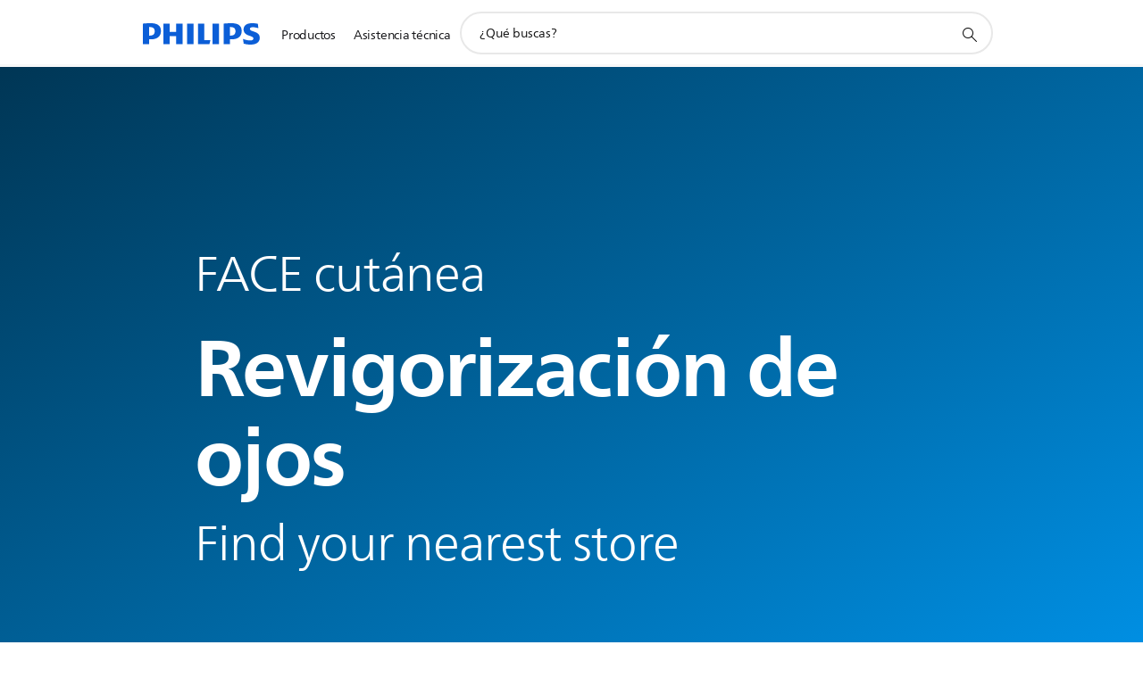

--- FILE ---
content_type: text/html;charset=utf-8
request_url: https://www.philips.com.uy/c-m-pe/face-cutanea/revigorizacion-de-ojos/store-locator
body_size: 25703
content:
<!DOCTYPE HTML><html lang="es-uy" dir="ltr" class="no-js non-ie" xmlns:wb="http://open.weibo.com/wb"> <head> <meta charset="utf-8"> <meta name="viewport" content="width=device-width, initial-scale=1"> <script>LUX=function(){function n(){return Date.now?Date.now():+new Date}var r,t=n(),a=window.performance||{},e=a.timing||{activationStart:0,navigationStart:(null===(r=window.LUX)||void 0===r?void 0:r.ns)||t};function i(){return a.now?(r=a.now(),Math.floor(r)):n()-e.navigationStart;var r}(LUX=window.LUX||{}).ac=[],LUX.addData=function(n,r){return LUX.cmd(["addData",n,r])},LUX.cmd=function(n){return LUX.ac.push(n)},LUX.getDebug=function(){return[[t,0,[]]]},LUX.init=function(){return LUX.cmd(["init"])},LUX.mark=function(){for(var n=[],r=0;r<arguments.length;r++)n[r]=arguments[r];if(a.mark)return a.mark.apply(a,n);var t=n[0],e=n[1]||{};void 0===e.startTime&&(e.startTime=i());LUX.cmd(["mark",t,e])},LUX.markLoadTime=function(){return LUX.cmd(["markLoadTime",i()])},LUX.measure=function(){for(var n=[],r=0;r<arguments.length;r++)n[r]=arguments[r];if(a.measure)return a.measure.apply(a,n);var t,e=n[0],o=n[1],u=n[2];t="object"==typeof o?n[1]:{start:o,end:u};t.duration||t.end||(t.end=i());LUX.cmd(["measure",e,t])},LUX.send=function(){return LUX.cmd(["send"])},LUX.ns=t;var o=LUX;return window.LUX_ae=[],window.addEventListener("error",(function(n){window.LUX_ae.push(n)})),o}();</script> <script>!function(){var e=document.cookie.split("; ").find(function(e){return e.startsWith("notice_gdpr_prefs=")});if(e){var t=e.split("=")[1].split(/[,:\s]+/);t.includes("1")&&((n=document.createElement("script")).src="https://cdn.speedcurve.com/js/lux.js?id=33353111",n.async=!0,n.crossOrigin="anonymous",document.head.appendChild(n))}}();</script> <script>LUX.label="Content";</script> <link rel="preconnect" href="https://www.googletagmanager.com"> <link rel="preconnect" href="https://images.philips.com"> <link rel="preconnect" href="https://consent.trustarc.com/"> <link rel="preconnect" href="https://philipselectronicsne.tt.omtrdc.net" crossorigin="use-credentials"> <link rel="preconnect" href="https://www.googleoptimize.com"> <link rel="preload" href="/c-etc/philips/clientlibs/foundation-base/clientlibs-css-rb2014/fonts/neuefrutigerworld-1.20.0-w02/NeueFrutigerWorldW02-Book.woff2" as="font" type="font/woff2" media="(min-width:701px)" crossorigin> <link rel="preload" href="/c-etc/philips/clientlibs/foundation-base/clientlibs-css-rb2014/fonts/neuefrutigerworld-1.20.0-w02/NeueFrutigerWorldW02-Bold.woff2" as="font" type="font/woff2" media="(min-width:701px)" crossorigin> <link rel="preload" href="/c-etc/philips/clientlibs/foundation-base/clientlibs-css-rb2014/fonts/neuefrutigerworld-1.20.0-w02/NeueFrutigerWorldW02-Light.woff2" as="font" type="font/woff2" media="(min-width:701px)" crossorigin> <link rel="preload" href="/c-etc/philips/clientlibs/foundation-base/clientlibs-css-rb2014/fonts/philips-global-icon-font/philips-global-icon-font-v2.8.woff2" as="font" type="font/woff2" crossorigin> <link rel="preload" href="/c-etc/philips/clientlibs/foundation-base/clientlibs-css-rb2014/fonts/philips-global-icon-font/philips-global-icon-font-32-v2.8.woff2" as="font" type="font/woff2" crossorigin> <script> window.dtm=window.dtm || {};
dtm.dnt=false; </script> <meta name="robots" content="noindex, follow"> <title>Revigorización de ojos. Store locator | Philips</title> <meta name="description" content="Find the closest store that offers the Philips Revigorización de ojos. The store locator will help you find the address, telephone number and get directions."> <meta name="PHILIPS.CONTEXT.LOCALE" content="es_uy"> <meta name="PHILIPS.CONTEXT.CM.ENABLE" content="true"><meta name="PS_CARDTYPE" content="generic"> <meta name="PS_CONTENTTYPE_KEY" content=""> <meta name="PS_TITLE" content="Revigorización de ojos. Store locator | Philips"> <meta name="PS_SUBTITLE" content=""> <meta name="PS_BODYTEXT" content="Find the closest store that offers the Philips Revigorización de ojos. The store locator will help you find the address, telephone number and get directions."> <meta name="PS_DATE" content="2018-03-01T14:07:01.271+01:00"> <meta name="PHILIPS.METRICS.DIVISION" content="CP"> <meta name="PHILIPS.METRICS.SECTION" content="main"> <meta name="PHILIPS.METRICS.COUNTRY" content="uy"> <meta name="PHILIPS.METRICS.LANGUAGE" content="es"> <meta name="PHILIPS.METRICS.CATALOGTYPE" content="consumer"> <meta name="PHILIPS.METRICS.PRODUCTGROUP" content="personal_care"> <meta name="PHILIPS.METRICS.PRODUCTCATEGORY" content="pc_skincare_male"> <meta name="PHILIPS.METRICS.PRODUCTSUBCATEGORY" content="eye_energizing"> <meta property="og:title" content="Revigorización de ojos. Store locator | Philips"> <meta property="og:description" content="Find the closest store that offers the Philips Revigorización de ojos. The store locator will help you find the address, telephone number and get directions."> <meta property="og:type" content="article"> <meta property="og:url" content="https://www.philips.com.uy/c-w/locators/dealer-locator-catalog.CONSUMER.EYE_ENERGIZING_SU.html"> <meta property="og:site_name" content="Philips"> <script> window.philips = window.philips || {};



philips.context = {
    sector: 'CP',
    isAuthorMode: 'false',
    
    locale: {
        country: 'uy',
        language: 'es',
        currency: 'UYU',
        code: 'es_UY'
    },
  
    page: {
        section: 'main',
        pageType: 'content',
        pageName: ''
    },
    
    url: {
        repositoryPath: '/content/B2C/es_UY/marketing-catalog/pe/face-cutanea/revigorizacion-de-ojos'
        
    }
};


        philips.context.page.pageType = 'catalog_reference';
        philips.context.page.name = 'retail_store_results'; </script> <script src="/a1l4rgpa1fx2crzaqh/s3ns3t0g4k288vipw56.js"></script> <script src="/a1l4rgpa1fx2crzaqh/t1l6vgru59xvprnlz0ll.js" defer></script> <link rel="canonical" href="https://www.philips.com.uy/c-w/locators/dealer-locator-catalog.html"/> <link rel="apple-touch-icon" href="/c-etc/philips/clientlibs/foundation-base/clientlibs-css/img/favicon/favicon-hd.png"> <link rel="icon" type="image/svg+xml" href="/c-etc/philips/clientlibs/foundation-base/clientlibs-css/img/favicon/favicon.svg"> <link rel="icon" type="image/png" href="/c-etc/philips/clientlibs/foundation-base/clientlibs-css/img/favicon/favicon-192x192.png" sizes="192x192"> <link rel="icon" type="image/png" href="/c-etc/philips/clientlibs/foundation-base/clientlibs-css/img/favicon/favicon-96x96.png" sizes="96x96"> <link rel="icon" type="image/png" href="/c-etc/philips/clientlibs/foundation-base/clientlibs-css/img/favicon/favicon-32x32.png" sizes="32x32"> <link rel="icon" type="image/png" href="/c-etc/philips/clientlibs/foundation-base/clientlibs-css/img/favicon/favicon-16x16.png" sizes="16x16"> <meta name="msapplication-TileColor" content="#ffffff"> <meta name="msapplication-TileImage" content="/etc/philips/clientlibs/foundation-base/clientlibs-css/img/favicon/favicon-hd.png"> <script type="text/javascript"> (function(){(function(l,u,C){var O=[],P=[],f={_version:"3.6.0",_config:{classPrefix:"test-",enableClasses:!0,enableJSClass:!0,usePrefixes:!0},_q:[],on:function(e,t){var n=this;setTimeout(function(){t(n[e])},0)},addTest:function(e,t,n){P.push({name:e,fn:t,options:n})},addAsyncTest:function(e){P.push({name:null,fn:e})}},s=function(){};s.prototype=f,s=new s,s.addTest("svg",!!u.createElementNS&&!!u.createElementNS("http://www.w3.org/2000/svg","svg").createSVGRect),s.addTest("localstorage",function(){var e="modernizr";try{return localStorage.setItem(e,e),localStorage.removeItem(e),!0}catch{return!1}});var w=f._config.usePrefixes?" -webkit- -moz- -o- -ms- ".split(" "):["",""];f._prefixes=w;function v(e,t){return typeof e===t}function F(){var e,t,n,r,i,a,o;for(var p in P)if(P.hasOwnProperty(p)){if(e=[],t=P[p],t.name&&(e.push(t.name.toLowerCase()),t.options&&t.options.aliases&&t.options.aliases.length))for(n=0;n<t.options.aliases.length;n++)e.push(t.options.aliases[n].toLowerCase());for(r=v(t.fn,"function")?t.fn():t.fn,i=0;i<e.length;i++)a=e[i],o=a.split("."),o.length===1?s[o[0]]=r:(s[o[0]]&&!(s[o[0]]instanceof Boolean)&&(s[o[0]]=new Boolean(s[o[0]])),s[o[0]][o[1]]=r),O.push((r?"":"no-")+o.join("-"))}}var g=u.documentElement,_=g.nodeName.toLowerCase()==="svg";function A(e){var t=g.className,n=s._config.classPrefix||"";if(_&&(t=t.baseVal),s._config.enableJSClass){var r=new RegExp("(^|\\s)"+n+"no-js(\\s|$)");t=t.replace(r,"$1"+n+"js$2")}s._config.enableClasses&&(t+=" "+n+e.join(" "+n),_?g.className.baseVal=t:g.className=t)}var j="Moz O ms Webkit",L=f._config.usePrefixes?j.toLowerCase().split(" "):[];f._domPrefixes=L;var T;(function(){var e={}.hasOwnProperty;!v(e,"undefined")&&!v(e.call,"undefined")?T=function(t,n){return e.call(t,n)}:T=function(t,n){return n in t&&v(t.constructor.prototype[n],"undefined")}})(),f._l={},f.on=function(e,t){this._l[e]||(this._l[e]=[]),this._l[e].push(t),s.hasOwnProperty(e)&&setTimeout(function(){s._trigger(e,s[e])},0)},f._trigger=function(e,t){if(this._l[e]){var n=this._l[e];setTimeout(function(){var r,i;for(r=0;r<n.length;r++)i=n[r],i(t)},0),delete this._l[e]}};function q(e,t){if(typeof e=="object")for(var n in e)T(e,n)&&q(n,e[n]);else{e=e.toLowerCase();var r=e.split("."),i=s[r[0]];if(r.length==2&&(i=i[r[1]]),typeof i<"u")return s;t=typeof t=="function"?t():t,r.length==1?s[r[0]]=t:(s[r[0]]&&!(s[r[0]]instanceof Boolean)&&(s[r[0]]=new Boolean(s[r[0]])),s[r[0]][r[1]]=t),A([(t&&t!=!1?"":"no-")+r.join("-")]),s._trigger(e,t)}return s}s._q.push(function(){f.addTest=q});function y(){return typeof u.createElement!="function"?u.createElement(arguments[0]):_?u.createElementNS.call(u,"http://www.w3.org/2000/svg",arguments[0]):u.createElement.apply(u,arguments)}s.addTest("canvas",function(){var e=y("canvas");return!!(e.getContext&&e.getContext("2d"))});var k="CSS"in l&&"supports"in l.CSS,G="supportsCSS"in l;s.addTest("supports",k||G);function J(){var e=u.body;return e||(e=y(_?"svg":"body"),e.fake=!0),e}function z(e,t,n,r){var i="modernizr",a,o,p,c,m=y("div"),d=J();if(parseInt(n,10))for(;n--;)p=y("div"),p.id=r?r[n]:i+(n+1),m.appendChild(p);return a=y("style"),a.type="text/css",a.id="s"+i,(d.fake?d:m).appendChild(a),d.appendChild(m),a.styleSheet?a.styleSheet.cssText=e:a.appendChild(u.createTextNode(e)),m.id=i,d.fake&&(d.style.background="",d.style.overflow="hidden",c=g.style.overflow,g.style.overflow="hidden",g.appendChild(d)),o=t(m,e),d.fake?(d.parentNode.removeChild(d),g.style.overflow=c,g.offsetHeight):m.parentNode.removeChild(m),!!o}var V=function(){var e=l.matchMedia||l.msMatchMedia;return e?function(t){var n=e(t);return n&&n.matches||!1}:function(t){var n=!1;return z("@media "+t+" { #modernizr { position: absolute; } }",function(r){n=(l.getComputedStyle?l.getComputedStyle(r,null):r.currentStyle).position=="absolute"}),n}}();f.mq=V;var X=f.testStyles=z;s.addTest("touchevents",function(){return!!("ontouchstart"in l||l.DocumentTouch&&u instanceof DocumentTouch)});var R=f._config.usePrefixes?j.split(" "):[];f._cssomPrefixes=R;function W(e,t){return!!~(""+e).indexOf(t)}function B(e){return e.replace(/([a-z])-([a-z])/g,function(t,n,r){return n+r.toUpperCase()}).replace(/^-/,"")}var N=function(e){var t=w.length,n=l.CSSRule,r;if(typeof n>"u")return C;if(!e)return!1;if(e=e.replace(/^@/,""),r=e.replace(/-/g,"_").toUpperCase()+"_RULE",r in n)return"@"+e;for(var i=0;i<t;i++){var a=w[i],o=a.toUpperCase()+"_"+r;if(o in n)return"@-"+a.toLowerCase()+"-"+e}return!1};f.atRule=N;function H(e,t){return function(){return e.apply(t,arguments)}}function Z(e,t,n){var r;for(var i in e)if(e[i]in t)return n===!1?e[i]:(r=t[e[i]],v(r,"function")?H(r,n||t):r);return!1}var I={elem:y("modernizr")};s._q.push(function(){delete I.elem});var h={style:I.elem.style};s._q.unshift(function(){delete h.style});function U(e){return e.replace(/([A-Z])/g,function(t,n){return"-"+n.toLowerCase()}).replace(/^ms-/,"-ms-")}function K(e,t,n){var r;if("getComputedStyle"in l){r=getComputedStyle.call(l,e,t);var i=l.console;if(r!==null)n&&(r=r.getPropertyValue(n));else if(i){var a=i.error?"error":"log";i[a].call(i,"getComputedStyle returning null, its possible modernizr test results are inaccurate")}}else r=!t&&e.currentStyle&&e.currentStyle[n];return r}function Q(e,t){var n=e.length;if("CSS"in l&&"supports"in l.CSS){for(;n--;)if(l.CSS.supports(U(e[n]),t))return!0;return!1}else if("CSSSupportsRule"in l){for(var r=[];n--;)r.push("("+U(e[n])+":"+t+")");return r=r.join(" or "),z("@supports ("+r+") { #modernizr { position: absolute; } }",function(i){return K(i,null,"position")=="absolute"})}return C}function D(e,t,n,r){if(r=v(r,"undefined")?!1:r,!v(n,"undefined")){var i=Q(e,n);if(!v(i,"undefined"))return i}for(var a,o,p,c,m,d=["modernizr","tspan","samp"];!h.style&&d.length;)a=!0,h.modElem=y(d.shift()),h.style=h.modElem.style;function E(){a&&(delete h.style,delete h.modElem)}for(p=e.length,o=0;o<p;o++)if(c=e[o],m=h.style[c],W(c,"-")&&(c=B(c)),h.style[c]!==C)if(!r&&!v(n,"undefined")){try{h.style[c]=n}catch{}if(h.style[c]!=m)return E(),t=="pfx"?c:!0}else return E(),t=="pfx"?c:!0;return E(),!1}var Y=f.testProp=function(e,t,n){return D([e],C,t,n)};function x(e,t,n,r,i){var a=e.charAt(0).toUpperCase()+e.slice(1),o=(e+" "+R.join(a+" ")+a).split(" ");return v(t,"string")||v(t,"undefined")?D(o,t,r,i):(o=(e+" "+L.join(a+" ")+a).split(" "),Z(o,t,n))}f.testAllProps=x;function S(e,t,n){return x(e,C,C,t,n)}f.testAllProps=S,s.addTest("flexbox",S("flexBasis","1px",!0)),s.addTest("csstransforms",function(){return navigator.userAgent.indexOf("Android 2.")===-1&&S("transform","scale(1)",!0)}),s.addTest("csstransforms3d",function(){return!!S("perspective","1px",!0)}),s.addTest("csstransitions",S("transition","all",!0)),s.addTest("appearance",S("appearance"));var b=f.prefixed=function(e,t,n){return e.indexOf("@")===0?N(e):(e.indexOf("-")!=-1&&(e=B(e)),t?x(e,t,n):x(e,"pfx"))};s.addTest("fullscreen",!!(b("exitFullscreen",u,!1)||b("cancelFullScreen",u,!1))),s.addTest("objectfit",!!b("objectFit"),{aliases:["object-fit"]}),F(),A(O),delete f.addTest,delete f.addAsyncTest;for(var M=0;M<s._q.length;M++)s._q[M]();l.Modernizr=s})(window,document),window.Modernizr.addTest("correctvh",function(){return!navigator.userAgent.match(/(iPad|iPhone);.*CPU.*OS (6|7)_\d/i)}),window.Modernizr.addTest("touch",function(){return window.Modernizr.touchevents}),window.Modernizr.addTest("ipad",function(){return!!navigator.userAgent.match(/iPad/i)}),window.Modernizr.addTest("iphone",function(){return!!navigator.userAgent.match(/iPhone/i)}),window.Modernizr.addTest("ipod",function(){return!!navigator.userAgent.match(/iPod/i)}),window.Modernizr.addTest("ios",function(){return window.Modernizr.ipad||window.Modernizr.ipod||window.Modernizr.iphone}),function(){var l=document.documentElement,u="no-js";window.Modernizr._config.classPrefix&&l.className.indexOf(u)>-1&&(l.className=l.className.replace(u,window.Modernizr._config.classPrefix+"js"))}(),function(){window.sessionStorage&&window.sessionStorage.getItem("philips.hideRecallBanner")==="true"&&document.documentElement.classList.add("pv-hrb")}()})(); </script><link rel="stylesheet" href="/c-etc/designs/b2c-seamless-theme/clientlibs.260119.css" type="text/css"> <script type="application/json" class="pv-d2c-search__translations"> {"translations":{"d2c-search.more-tab":"Asistencia y mucho más","d2c-search.versuni-lp-card-vacuum-link":"https://www.home-appliances.philips/es/es/u/floor-care-vacuums-mops","d2c-search.search-empty":"Búsqueda sin resultados","d2c-search.sort-by-date-asc":"Fecha (ascendente)","d2c-search.popular-support-topics-title":"Temas de asistencia","d2c-search.filter-rating-value":"{0} y más","d2c-search.help-banner-title":"Encuentra productos y asistencia para atención sanitaria y hospitales","d2c-search.suggested-results":"Resultados sugeridos","TBD":"Disponible","d2c-search.versuni-lp-card-climate-link":"https://www.home-appliances.philips/es/es/u/climate-care","d2c-search.filter-range-max":"Máximo","d2c-search.versuni-lp-card-kitchen-link":"https://www.home-appliances.philips/es/es/u/kitchen-appliances","d2c-search.versuni-lp-card-home-link":"https://www.home.id/es-ES/support","d2c-search.sort-by-date-desc":"Fecha (descendente)\n","d2c-search.no-result-for-search":"Lo sentimos. No hay resultados. ","d2c-search.nmore":"Más","d2c-search.add-to-cart-btn":"Añadir al carro","d2c-search.search-results-for":"Resultados de búsqueda de","d2c-search.tab.modal.option.support":"Obtén asistencia sobre un producto","d2c-search.versuni-lp-card-pet-title":"Cuidado de mascotas","d2c-search.versuni-lp-title":"Parece que estás buscando productos para el hogar","d2c-search.tab.modal.list.label":"¿Qué estás buscando?","d2c-search.overall-rating":"Valoración general","d2c-search.bundle-discount-label":"Descuento por paquetes","d2c-search.recently-viewed-title":"Artículos vistos recientemente","d2c-search.filter-rating-title":"Valoración de los clientes","d2c-search.versuni-lp-card-coffee-link":"https://www.home-appliances.philips/es/es/u/coffee-machines","d2c-search.submit-search-box":"Enviar búsqueda","d2c-search.sort-by-size-asc":"Tamaño (ascendente)\n","d2c-search.filters-title":"Filtros","d2c-search.sort-by-alphabetical-desc":"Alfabético (descendente)\n","d2c-search.versuni-lp-card-garden-link":"https://www.home-appliances.philips/es/es/u/garden-care","d2c-search.tab.modal.option.products":"Explora los productos","d2c-search.versuni-lp-card-home-title":"Soporte y mantenimiento de productos","d2c-search.sort-by-relevance":"Relevancia","d2c-search.filter-price-title":"Precio","d2c-search.help-banner-desc":"Ultrasonido, monitores, obtención de imágenes y mucho más."," d2c-search.more-tab":"Asistencia y mucho más","d2c-search.sort-by-newest":"Lo más nuevo","d2c-search.versuni-lp-card-kitchen-title":"Electrodomésticos para la cocina","d2c-search.popular-categories-title":"Categorías populares","d2c-search.clear":"Borrar","d2c-search.help-suggestions-title":"Sugerencias","d2c-search.products-tab":"Productos","d2c-search.versuni-lp-card-climate-title":"Cuidado del aire","d2c-search-added-to-cart-btn":"Añadido al carro","d2c-search.refurbishment-label":"Reacondicionamiento","d2c-search.sort-by-size-desc":"Tamaño (descendente)\n","d2c-search.search-box-sitewide":"En todo el sitio\n","d2c-search.filter-apply-all":"Aplicar filtros","d2c-search.what-look-for":"¿Qué buscas?","d2c-search.sort-by-price-high-to-low":"Precio (más alto)","d2c-search.try-different-search":"Prueba con una búsqueda diferente.","d2c-search.notify-me-btn":"Recibir notificación","d2c-search.versuni-lp-card-vacuum-title":"Aspiración y mopas para el cuidado del suelo","d2c-search.versuni-lp-card-coffee-title":"Cafeteras","d2c-search.filter-price-range":"Precio {0} - {1}","d2c-search.srp-price-disclaimer":"precio de venta sugerido","d2c-search.sort-by-alphabetical-asc":"Alfabético (ascendente)\n","d2c-search.versuni-lp-card-ironing-link":"https://www.home-appliances.philips/es/es/u/garment-care-ironing","d2c-search.versuni-lp-card-ironing-title":"Planchado y Cuidado de la ropa","d2c-search.sort-by-rating":"Calificación","d2c-search.help-banner-cta-text":"Visita philips.com/healthcare","d2c-search.search-box-label":"Búsqueda en el sitio","d2c-search.tab.modal.title\n":"Buscar","d2c-search.filter-range-min":"Mínimo","d2c-search.filter-availability-in-stock":"Disponible","d2c-search.versuni-lp-card-pet-link":"https://www.home-appliances.philips/es/es/u/pet-care","d2c-search.versuni-lp-card-garden-title":"Cuidado del jardín","d2c-search.versuni-lp-description":"¡Hemos trasladado nuestros productos para el hogar a un nuevo sitio web. ¿Qué estás buscando?","d2c-search.filter-availability-title":"Disponibilidad","d2c-search.help-suggestions-1":"Asegúrate de que has escrito todas las palabras correctamente.","d2c-search.help-suggestions-3":"Busca por nombre de producto (por ejemplo, Airfryer o Sonicare).\n","d2c-search.help-suggestions-2":"Busca por número de producto (por ejemplo, HD9240/90 o L2BO/00).","d2c-search.added-to-cart-btn":"Añadido al carro","d2c-search.help-suggestions-4":"Prueba con palabras clave diferentes.","d2c-search.filter-clear-all":"Borrar filtros","d2c-search.sort-by-price-low-to-high":"Precio (más bajo)"}} </script></head> <body class="catalogreferencepage " style=" " data-country="UY" data-language="es" data-locale="es_UY"> <!--<noindex>--> <!-- HEADER SECTION START --> <div class="p-inverted"> <div class="subcategorypage page basepage"><div class="genericheaderpage basepage page"><div class="header n02v3-header-a n02v3-header component-base"> <header class="p-n02v3 p-layout-row p-n02v3__hamburger--close
     
     
    inverted 
     
     
     
     
     
    p-n02v3--b2c
    p-n02v3--show-search-field
    
     "
        data-n25="false"
        data-n25-mobile="false"
        data-flyout-links="{&quot;myProducts&quot;:&quot;https://www.philips.com.uy/myphilips/register-product#tab\u003dall-my-products&quot;,&quot;registerProduct&quot;:&quot;https://www.philips.com.uy/myphilips/register-product#tab\u003dregister-product&quot;,&quot;myDashboard&quot;:&quot;#&quot;,&quot;login&quot;:&quot;https://www.philips.com.uy/myphilips/login#tab\u003dlog-in&quot;,&quot;myAccount&quot;:&quot;https://www.philips.com.uy/myphilips/register-product#tab\u003duser&quot;,&quot;signUp&quot;:&quot;https://www.philips.com.uy/myphilips/login#tab\u003dsign-up&quot;}"
        data-is-fixed-height="false"
        data-is-stock-indicator = "inherit"
        data-stock-market=""
        data-stock-indicator-api = "https://tools.eurolandir.com/tools/pricefeed/xmlirmultiiso5.aspx?companyid=2522"
        data-shop-site=""> <div class="p-n02v3__top-banner" data-shop-error-message="Debido a un mantenimiento programado, no es posible realizar compras ahora. Vuelve a intentarlo en unas horas.
"> <div class="geodetectionbar tc53-geo-detection-bar"> <div class="p-tc53-geo-detection-bar" data-current-page-path='/content/B2C/es_UY/locators/dealer-locator-catalog'> <script type="text/x-handlebars-template" data-template="tc53-geo-detection-bar-template"> <div class="p-notification-bar p-navigation" > <span class="p-text p-direction-ltr"> <label class="p-label" >This page is also available in</label> <a  data-track-type="track-conversion" data-track-name="interaction"  data-track-description="link:geo_detection" class="p-anchor-geobar" href="{{url}}">{{urlLinkName}}</a> </span> <button class="p-close p-square p-inverted p-icon-close p-small" aria-label="Cerrar"></button> </div> </script> </div> </div> </div> <div class="p-n02v3__inner"> <div class="p-layout-inner"> <div class="p-n02v3__shape"> <a href='https://www.philips.com.uy/' title="Inicio" class="p-n02v3__shapelink"> <div class="p-n02v3__shape-wrapper"> <svg width="131" height="24" viewBox="0 0 131 24" fill="none" xmlns="http://www.w3.org/2000/svg"> <path d="M44.4019 0.480751V23.5192H37.3709V14.4601H30.0545V23.5192H23.0235V0.480751H30.0545V9.63756H37.3709V0.480751H44.4019ZM68.8676 18.892V0.480751H61.8366V23.5192H74.5465L75.6056 18.892H68.8601H68.8676ZM56.6385 0.480751H49.6075V23.5192H56.6385V0.480751ZM85.1455 0.480751H78.1145V23.5192H85.1455V0.480751ZM119.82 6.36244C119.82 5.10798 121.074 4.52958 123.095 4.52958C125.311 4.52958 127.715 5.01033 129.36 5.68639L128.781 0.676056C126.948 0.292958 125.311 0 122.329 0C116.65 0 112.789 2.2385 112.789 6.94085C112.789 15.0385 123.771 13.4009 123.771 17.1568C123.771 18.5991 122.712 19.3728 120.113 19.3728C117.799 19.3728 114.238 18.5991 112.12 17.5399L112.894 22.8432C115.012 23.6169 117.904 24 120.218 24C126.092 24 130.907 22.0695 130.907 16.2854C130.907 8.5784 119.827 10.0207 119.827 6.35493L119.82 6.36244ZM110.67 8.77371C110.67 14.6554 106.524 18.0282 99.9812 18.0282H97.4798V23.5192H90.4488V0.480751C92.8601 0.187794 96.2254 0 99.0197 0C106.246 0 110.678 2.31361 110.678 8.77371H110.67ZM103.737 8.87136C103.737 5.97934 102.1 4.34178 98.6291 4.34178C98.2685 4.34178 97.8854 4.34178 97.4723 4.36432V13.8817H98.6291C102.287 13.8817 103.737 11.861 103.737 8.87136ZM20.2291 8.77371C20.2291 14.6554 16.0901 18.0282 9.53991 18.0282H7.0385V23.5192H0V0.480751C2.41127 0.187794 5.77653 0 8.57089 0C15.7972 0 20.2216 2.31361 20.2216 8.77371H20.2291ZM13.2883 8.87136C13.2883 5.97934 11.6507 4.34178 8.18779 4.34178C7.82723 4.34178 7.44413 4.34178 7.03099 4.36432V13.8817H8.18779C11.846 13.8817 13.2883 11.861 13.2883 8.87136Z" fill="#0B5ED7"/> </svg> </div> </a> </div> </div> <nav class="p-n02v3__menu"> <div class="p-n02v3__mobiletopbg" aria-hidden="true"></div> <div class="p-n02v3__mobilebottombg" aria-hidden="true"></div> <div class="p-n02v3__m1bg"> <div class="p-n02v3__mwrap"> <div class="p-n02v3__m1title"></div> <ul class="p-n02v3__m1"> <li class="p-n02v3__mli p-n02v3__products p-m-1
                                
                                "> <a href="#" class="p-n02v3__mlink" data-track-type="track-nav-nena" data-track-compid="n02v3" data-track-navid="header" data-track-navdest="consumer:productos"> <span class="p-n02v3__m1item pv-heading pv-body--s pv-bold">Productos</span> </a> <div class="p-n02v3__m2bg p-n02v3__miconbg p-n02v3__m2bg--products p-n02v3__mbg--hidden
                                    "> <div class="p-n02v3__mwrap"> <div class="p-n02v3__mtitle"> <div class="p-n02v3__mback">Menú principal</div> <div class="p-n02v3__listtitle "> <div class="p-n02v3__mclose"><button class="p-icon-close" arial-label="Menú principal" ></button></div> <div class="pv-heading pv-body--m pv-bold">Productos</div> </div> </div> <ul class="p-n02v3__m2 p-n02v3__micon"> <li class="p-n02v3__mli p-m-1-1 p-n02v3__group
                                                        "> <a href="#" class="p-n02v3__mlink" data-track-type="track-nav-nena" data-track-compid="n02v3" data-track-navid="header" data-track-navdest="consumer:productos:imagen_y_sonido"> <span class="p-icon-sound-and-vision--32 p-n02v3__m2icon"></span> <span class="pv-heading pv-body--s pv-bold p-n02v3__m2text">Imagen y sonido</span> </a> <div class="p-n02v3__m3bg p-n02v3__mflyout p-n02v3__mbg--hidden
                                                            " data-bg-level="3"> <div class="p-n02v3__mwrap"> <div class="p-n02v3__mtitle p-n02v3__t--col14"> <div class="p-n02v3__mback">Menú principal</div> <div class="p-n02v3__listtitle "> <div class="p-n02v3__mclose"><button class="p-icon-close"
                                                                                                        arial-label="Menú principal"></button></div> <div class="pv-heading pv-body--m pv-bold">Imagen y sonido</div> </div> </div> <ul class="p-n02v3__m3 p-n02v3__m--col14"> <li class="p-n02v3__mli p-n02v3__mli--subgroup p-m-1-1-1
                    "> <a href='#' class="p-n02v3__mlink"><span class="pv-heading pv-body--s">TV, monitores y video</span></a> <div class="p-n02v3__m4bg
                        " data-bg-level="4"> <div class="p-n02v3__mwrap"> <div class="p-n02v3__mtitle p-n02v3__t--col34"> <div class="p-n02v3__mback">Imagen y sonido</div> <div class="p-n02v3__listtitle "> <div class="p-n02v3__mclose"><button class="p-icon-close"
                                                                       arial-label="Espalda"></button></div> <div class="pv-heading pv-body--m pv-bold">TV, monitores y video</div> </div> </div> <ul class="p-n02v3__m4
            p-n02v3__m--col24
            "> <li class="p-n02v3__mli p-n02v3__mli--cat p-m-1-1-1-1
             "> <a target="" href='https://www.philips.com.uy/c-m-so/televisor' class="p-n02v3__mlink p-n02v3__mlink--no-childs" data-track-type="track-nav-nena" data-track-compid="n02v3" data-track-navid="header" data-track-navdest="consumer:productos:so:imagen_y_sonido:tv,_monitores_y_video:"> <span class="pv-heading pv-body--s"> Televisor </span> </a> </li> <li class="p-n02v3__mli p-n02v3__mli--cat p-m-1-1-1-2
             "> <a target="" href='https://www.philips.com.uy/c-m-so/monitores' class="p-n02v3__mlink p-n02v3__mlink--no-childs" data-track-type="track-nav-nena" data-track-compid="n02v3" data-track-navid="header" data-track-navdest="consumer:productos:so:imagen_y_sonido:tv,_monitores_y_video:"> <span class="pv-heading pv-body--s"> Monitores </span> </a> </li> </ul> </div> </div> </li> <li class="p-n02v3__mli p-n02v3__mli--subgroup p-m-1-1-2
                    "> <a href='#' class="p-n02v3__mlink"><span class="pv-heading pv-body--s">Audio</span></a> <div class="p-n02v3__m4bg
                        " data-bg-level="4"> <div class="p-n02v3__mwrap"> <div class="p-n02v3__mtitle p-n02v3__t--col34"> <div class="p-n02v3__mback">Imagen y sonido</div> <div class="p-n02v3__listtitle "> <div class="p-n02v3__mclose"><button class="p-icon-close"
                                                                       arial-label="Espalda"></button></div> <div class="pv-heading pv-body--m pv-bold">Audio</div> </div> </div> <ul class="p-n02v3__m4
            p-n02v3__m--col24
            "> <li class="p-n02v3__mli p-n02v3__mli--cat p-m-1-1-2-1
             "> <a target="" href='https://www.philips.com.uy/c-m-so/audio-para-el-hogar' class="p-n02v3__mlink p-n02v3__mlink--no-childs" data-track-type="track-nav-nena" data-track-compid="n02v3" data-track-navid="header" data-track-navdest="consumer:productos:so:imagen_y_sonido:audio:"> <span class="pv-heading pv-body--s"> Audio para el hogar </span> </a> </li> <li class="p-n02v3__mli p-n02v3__mli--cat p-m-1-1-2-2
             "> <a target="" href='https://www.philips.com.uy/c-m-so/barras-de-sonido-y-home-theatre' class="p-n02v3__mlink p-n02v3__mlink--no-childs" data-track-type="track-nav-nena" data-track-compid="n02v3" data-track-navid="header" data-track-navdest="consumer:productos:so:imagen_y_sonido:audio:soundbars-and-home-theatre-nav"> <span class="pv-heading pv-body--s"> Barras de sonido y Home Theatre </span> </a> </li> <li class="p-n02v3__mli p-n02v3__mli--cat p-m-1-1-2-3
             "> <a target="" href='https://www.philips.com.uy/c-m-so/auriculares' class="p-n02v3__mlink p-n02v3__mlink--no-childs" data-track-type="track-nav-nena" data-track-compid="n02v3" data-track-navid="header" data-track-navdest="consumer:productos:so:imagen_y_sonido:audio:"> <span class="pv-heading pv-body--s"> Auriculares </span> </a> </li> <li class="p-n02v3__mli p-n02v3__mli--cat p-m-1-1-2-4
             "> <a target="" href='https://www.philips.com.uy/c-m-so/parlantes-inalambricos' class="p-n02v3__mlink p-n02v3__mlink--no-childs" data-track-type="track-nav-nena" data-track-compid="n02v3" data-track-navid="header" data-track-navdest="consumer:productos:so:imagen_y_sonido:audio:"> <span class="pv-heading pv-body--s"> Parlantes inalámbricos </span> </a> </li> <li class="p-n02v3__mli p-n02v3__mli--cat p-m-1-1-2-5
             "> <a target="" href='https://www.philips.com.uy/c-m-so/altavoces-para-fiestas' class="p-n02v3__mlink p-n02v3__mlink--no-childs" data-track-type="track-nav-nena" data-track-compid="n02v3" data-track-navid="header" data-track-navdest="consumer:productos:so:imagen_y_sonido:audio:party-speakers"> <span class="pv-heading pv-body--s"> Altavoces para fiestas </span> </a> </li> </ul> </div> </div> </li> <li class="p-n02v3__mli p-n02v3__mli--subgroup p-m-1-1-3
                    "> <a href='#' class="p-n02v3__mlink"><span class="pv-heading pv-body--s">Accesorios</span></a> <div class="p-n02v3__m4bg
                        " data-bg-level="4"> <div class="p-n02v3__mwrap"> <div class="p-n02v3__mtitle p-n02v3__t--col34"> <div class="p-n02v3__mback">Imagen y sonido</div> <div class="p-n02v3__listtitle "> <div class="p-n02v3__mclose"><button class="p-icon-close"
                                                                       arial-label="Espalda"></button></div> <div class="pv-heading pv-body--m pv-bold">Accesorios</div> </div> </div> <ul class="p-n02v3__m4
            p-n02v3__m--col24
            "> <li class="p-n02v3__mli p-n02v3__mli--cat p-m-1-1-3-1
             "> <a target="" href='https://www.philips.com.uy/c-m-so/cables-y-conectividad' class="p-n02v3__mlink p-n02v3__mlink--no-childs" data-track-type="track-nav-nena" data-track-compid="n02v3" data-track-navid="header" data-track-navdest="consumer:productos:so:imagen_y_sonido:accesorios:"> <span class="pv-heading pv-body--s"> Cables y conectividad </span> </a> </li> <li class="p-n02v3__mli p-n02v3__mli--cat p-m-1-1-3-2
             "> <a target="" href='https://www.philips.com.uy/c-m-so/accesorios-moviles' class="p-n02v3__mlink p-n02v3__mlink--no-childs" data-track-type="track-nav-nena" data-track-compid="n02v3" data-track-navid="header" data-track-navdest="consumer:productos:so:imagen_y_sonido:accesorios:"> <span class="pv-heading pv-body--s"> Accesorios móviles </span> </a> </li> <li class="p-n02v3__mli p-n02v3__mli--cat p-m-1-1-3-3
             "> <a target="" href='https://www.philips.com.uy/c-m-so/accesorios-de-computadora' class="p-n02v3__mlink p-n02v3__mlink--no-childs" data-track-type="track-nav-nena" data-track-compid="n02v3" data-track-navid="header" data-track-navdest="consumer:productos:so:imagen_y_sonido:accesorios:"> <span class="pv-heading pv-body--s"> Accesorios de computadora </span> </a> </li> </ul> </div> </div> </li> </ul> </div> </div> </li> <li class="p-n02v3__mli p-m-1-2 p-n02v3__group
                                                        "> <a href="#" class="p-n02v3__mlink" data-track-type="track-nav-nena" data-track-compid="n02v3" data-track-navid="header" data-track-navdest="consumer:productos:cuidado_personal"> <span class="p-icon-personalcare--32 p-n02v3__m2icon"></span> <span class="pv-heading pv-body--s pv-bold p-n02v3__m2text">Cuidado personal</span> </a> <div class="p-n02v3__m3bg p-n02v3__mflyout p-n02v3__mbg--hidden
                                                            " data-bg-level="3"> <div class="p-n02v3__mwrap"> <div class="p-n02v3__mtitle p-n02v3__t--col14"> <div class="p-n02v3__mback">Menú principal</div> <div class="p-n02v3__listtitle "> <div class="p-n02v3__mclose"><button class="p-icon-close"
                                                                                                        arial-label="Menú principal"></button></div> <div class="pv-heading pv-body--m pv-bold">Cuidado personal</div> </div> </div> <ul class="p-n02v3__m3 p-n02v3__m--col14"> <li class="p-n02v3__mli p-n02v3__mli--subgroup p-m-1-2-1
                    "> <a href='#' class="p-n02v3__mlink"><span class="pv-heading pv-body--s">Para hombres</span></a> <div class="p-n02v3__m4bg
                        " data-bg-level="4"> <div class="p-n02v3__mwrap"> <div class="p-n02v3__mtitle p-n02v3__t--col34"> <div class="p-n02v3__mback">Cuidado personal</div> <div class="p-n02v3__listtitle "> <div class="p-n02v3__mclose"><button class="p-icon-close"
                                                                       arial-label="Espalda"></button></div> <div class="pv-heading pv-body--m pv-bold">Para hombres</div> </div> </div> <ul class="p-n02v3__m4
            p-n02v3__m--col24
            "> <li class="p-n02v3__mli p-n02v3__mli--cat p-m-1-2-1-1
             "> <a target="" href='https://www.philips.com.uy/c-m-pe/oneblade-recortar-modelar-y-afeitar' class="p-n02v3__mlink p-n02v3__mlink--no-childs" data-track-type="track-nav-nena" data-track-compid="n02v3" data-track-navid="header" data-track-navdest="consumer:productos:pe:cuidado_personal:para_hombres:oneblade-nav"> <span class="pv-heading pv-body--s"> OneBlade: recorta, perfila y afeita </span> </a> </li> <li class="p-n02v3__mli p-n02v3__mli--cat p-m-1-2-1-2
             "> <a target="" href='https://www.philips.com.uy/c-e/pe/face-stylers.html' class="p-n02v3__mlink p-n02v3__mlink--no-childs" data-track-type="track-nav-nena" data-track-compid="n02v3" data-track-navid="header" data-track-navdest="consumer:productos:pe:cuidado_personal:para_hombres:face-saver-nav"> <span class="pv-heading pv-body--s"> FACE: model. y sets de cuid. personal </span> </a> </li> <li class="p-n02v3__mli p-n02v3__mli--cat p-m-1-2-1-3
             "> <a target="" href='https://www.philips.com.uy/c-m-pe/maquinas-para-cortar-pelo' class="p-n02v3__mlink p-n02v3__mlink--no-childs" data-track-type="track-nav-nena" data-track-compid="n02v3" data-track-navid="header" data-track-navdest="consumer:productos:pe:cuidado_personal:para_hombres:"> <span class="pv-heading pv-body--s"> Máquinas para cortar PELO </span> </a> </li> <li class="p-n02v3__mli p-n02v3__mli--cat p-m-1-2-1-4
             "> <a target="" href='https://www.philips.com.uy/c-m-pe/sets-de-cuidado-corporal' class="p-n02v3__mlink p-n02v3__mlink--no-childs" data-track-type="track-nav-nena" data-track-compid="n02v3" data-track-navid="header" data-track-navdest="consumer:productos:pe:cuidado_personal:para_hombres:"> <span class="pv-heading pv-body--s"> Sets de cuidado CORPORAL </span> </a> </li> </ul> </div> </div> </li> <li class="p-n02v3__mli p-n02v3__mli--subgroup p-m-1-2-2
                    "> <a href='#' class="p-n02v3__mlink"><span class="pv-heading pv-body--s">Para mujeres</span></a> <div class="p-n02v3__m4bg
                        " data-bg-level="4"> <div class="p-n02v3__mwrap"> <div class="p-n02v3__mtitle p-n02v3__t--col34"> <div class="p-n02v3__mback">Cuidado personal</div> <div class="p-n02v3__listtitle "> <div class="p-n02v3__mclose"><button class="p-icon-close"
                                                                       arial-label="Espalda"></button></div> <div class="pv-heading pv-body--m pv-bold">Para mujeres</div> </div> </div> <ul class="p-n02v3__m4
            p-n02v3__m--col24
            "> <li class="p-n02v3__mli p-n02v3__mli--cat p-m-1-2-2-1
             "> <a target="" href='https://www.philips.com.uy/c-m-pe/eliminacion-del-vello' class="p-n02v3__mlink p-n02v3__mlink--no-childs" data-track-type="track-nav-nena" data-track-compid="n02v3" data-track-navid="header" data-track-navdest="consumer:productos:pe:cuidado_personal:para_mujeres:"> <span class="pv-heading pv-body--s"> Eliminación del vello </span> </a> </li> <li class="p-n02v3__mli p-n02v3__mli--cat p-m-1-2-2-2
             "> <a target="" href='https://www.philips.com.uy/c-m-pe/cuidado-del-cabello' class="p-n02v3__mlink p-n02v3__mlink--no-childs" data-track-type="track-nav-nena" data-track-compid="n02v3" data-track-navid="header" data-track-navdest="consumer:productos:pe:cuidado_personal:para_mujeres:"> <span class="pv-heading pv-body--s"> Cuidado del cabello </span> </a> </li> </ul> </div> </div> </li> </ul> </div> </div> </li> <li class="p-n02v3__mli p-m-1-3 p-n02v3__group
                                                        "> <a href="#" class="p-n02v3__mlink" data-track-type="track-nav-nena" data-track-compid="n02v3" data-track-navid="header" data-track-navdest="consumer:productos:cuidado_de_la_madre_y_del_bebé"> <span class="p-icon-mcc--32 p-n02v3__m2icon"></span> <span class="pv-heading pv-body--s pv-bold p-n02v3__m2text">Cuidado de la madre y del bebé</span> </a> <div class="p-n02v3__m3bg p-n02v3__mflyout p-n02v3__mbg--hidden
                                                            " data-bg-level="3"> <div class="p-n02v3__mwrap"> <div class="p-n02v3__mtitle p-n02v3__t--col14"> <div class="p-n02v3__mback">Menú principal</div> <div class="p-n02v3__listtitle "> <div class="p-n02v3__mclose"><button class="p-icon-close"
                                                                                                        arial-label="Menú principal"></button></div> <div class="pv-heading pv-body--m pv-bold">Cuidado de la madre y del bebé</div> </div> </div> <ul class="p-n02v3__m3 p-n02v3__m--col14"> <li class="p-n02v3__mli p-n02v3__mli--subgroup p-m-1-3-1
                    "> <a href='#' class="p-n02v3__mlink"><span class="pv-heading pv-body--s">Le damos la bienvenida a Philips Avent</span></a> <div class="p-n02v3__m4bg
                        " data-bg-level="4"> <div class="p-n02v3__mwrap"> <div class="p-n02v3__mtitle p-n02v3__t--col34"> <div class="p-n02v3__mback">Cuidado de la madre y del bebé</div> <div class="p-n02v3__listtitle "> <div class="p-n02v3__mclose"><button class="p-icon-close"
                                                                       arial-label="Espalda"></button></div> <div class="pv-heading pv-body--m pv-bold">Le damos la bienvenida a Philips Avent</div> </div> </div> <ul class="p-n02v3__m4
            p-n02v3__m--col24
            "> <li class="p-n02v3__mli p-n02v3__mli--cat p-m-1-3-1-1
             "> <a target="" href='https://www.philips.com.uy/c-m-mo/philips-avent' class="p-n02v3__mlink p-n02v3__mlink--no-childs" data-track-type="track-nav-nena" data-track-compid="n02v3" data-track-navid="header" data-track-navdest="consumer:productos:mo:cuidado_de_la_madre_y_del_bebé:le_damos_la_bienvenida_a_philips_avent:avent-nav-page"> <span class="pv-heading pv-body--s"> Philips AVENT </span> </a> </li> <li class="p-n02v3__mli p-n02v3__mli--cat p-m-1-3-1-2
             "> <a target="" href='https://www.philips.com.uy/c-e/mo/mcc.html' class="p-n02v3__mlink p-n02v3__mlink--no-childs" data-track-type="track-nav-nena" data-track-compid="n02v3" data-track-navid="header" data-track-navdest="consumer:productos:mo:cuidado_de_la_madre_y_del_bebé:le_damos_la_bienvenida_a_philips_avent:padres-primerizos"> <span class="pv-heading pv-body--s"> Padres primerizos </span> </a> </li> </ul> </div> </div> </li> <li class="p-n02v3__mli p-n02v3__mli--subgroup p-m-1-3-2
                    "> <a href='#' class="p-n02v3__mlink"><span class="pv-heading pv-body--s">Alimentación</span></a> <div class="p-n02v3__m4bg
                        " data-bg-level="4"> <div class="p-n02v3__mwrap"> <div class="p-n02v3__mtitle p-n02v3__t--col34"> <div class="p-n02v3__mback">Cuidado de la madre y del bebé</div> <div class="p-n02v3__listtitle "> <div class="p-n02v3__mclose"><button class="p-icon-close"
                                                                       arial-label="Espalda"></button></div> <div class="pv-heading pv-body--m pv-bold">Alimentación</div> </div> </div> <ul class="p-n02v3__m4
            p-n02v3__m--col24
            "> <li class="p-n02v3__mli p-n02v3__mli--cat p-m-1-3-2-1
             "> <a target="" href='https://www.philips.com.uy/c-m-mo/extractores-y-cuidado-de-las-mamas' class="p-n02v3__mlink p-n02v3__mlink--no-childs" data-track-type="track-nav-nena" data-track-compid="n02v3" data-track-navid="header" data-track-navdest="consumer:productos:mo:cuidado_de_la_madre_y_del_bebé:alimentación:"> <span class="pv-heading pv-body--s"> Extractores y cuidado de las mamas </span> </a> </li> <li class="p-n02v3__mli p-n02v3__mli--cat p-m-1-3-2-2
             "> <a target="" href='https://www.philips.com.uy/c-m-mo/mamaderas-y-tetinas' class="p-n02v3__mlink p-n02v3__mlink--no-childs" data-track-type="track-nav-nena" data-track-compid="n02v3" data-track-navid="header" data-track-navdest="consumer:productos:mo:cuidado_de_la_madre_y_del_bebé:alimentación:"> <span class="pv-heading pv-body--s"> Mamaderas y tetinas </span> </a> </li> <li class="p-n02v3__mli p-n02v3__mli--cat p-m-1-3-2-3
             "> <a target="" href='https://www.philips.com.uy/c-m-mo/calentad-mamaderas-y-esterilizadores' class="p-n02v3__mlink p-n02v3__mlink--no-childs" data-track-type="track-nav-nena" data-track-compid="n02v3" data-track-navid="header" data-track-navdest="consumer:productos:mo:cuidado_de_la_madre_y_del_bebé:alimentación:"> <span class="pv-heading pv-body--s"> Calentad. mamaderas y esterilizadores </span> </a> </li> <li class="p-n02v3__mli p-n02v3__mli--cat p-m-1-3-2-4
             "> <a target="" href='https://www.philips.com.uy/c-m-mo/conjuntos-de-regalos-para-bebes' class="p-n02v3__mlink p-n02v3__mlink--no-childs" data-track-type="track-nav-nena" data-track-compid="n02v3" data-track-navid="header" data-track-navdest="consumer:productos:mo:cuidado_de_la_madre_y_del_bebé:alimentación:"> <span class="pv-heading pv-body--s"> Conjuntos de regalos para bebés </span> </a> </li> <li class="p-n02v3__mli p-n02v3__mli--cat p-m-1-3-2-5
             "> <a target="" href='https://www.philips.com.uy/c-m-mo/vasos-entrenadores-para-ninos-pequenos' class="p-n02v3__mlink p-n02v3__mlink--no-childs" data-track-type="track-nav-nena" data-track-compid="n02v3" data-track-navid="header" data-track-navdest="consumer:productos:mo:cuidado_de_la_madre_y_del_bebé:alimentación:"> <span class="pv-heading pv-body--s"> Vasos entrenadores para niños pequeños </span> </a> </li> <li class="p-n02v3__mli p-n02v3__mli--cat p-m-1-3-2-6
             "> <a target="" href='https://www.philips.com.uy/c-m-mo/maquinas-para-hacer-comida-y-vajilla' class="p-n02v3__mlink p-n02v3__mlink--no-childs" data-track-type="track-nav-nena" data-track-compid="n02v3" data-track-navid="header" data-track-navdest="consumer:productos:mo:cuidado_de_la_madre_y_del_bebé:alimentación:"> <span class="pv-heading pv-body--s"> Máquinas para hacer comida y vajilla </span> </a> </li> </ul> </div> </div> </li> <li class="p-n02v3__mli p-n02v3__mli--subgroup p-m-1-3-3
                    "> <a href='#' class="p-n02v3__mlink"><span class="pv-heading pv-body--s">Cuidado y seguridad del bebé</span></a> <div class="p-n02v3__m4bg
                        " data-bg-level="4"> <div class="p-n02v3__mwrap"> <div class="p-n02v3__mtitle p-n02v3__t--col34"> <div class="p-n02v3__mback">Cuidado de la madre y del bebé</div> <div class="p-n02v3__listtitle "> <div class="p-n02v3__mclose"><button class="p-icon-close"
                                                                       arial-label="Espalda"></button></div> <div class="pv-heading pv-body--m pv-bold">Cuidado y seguridad del bebé</div> </div> </div> <ul class="p-n02v3__m4
            p-n02v3__m--col24
            "> <li class="p-n02v3__mli p-n02v3__mli--cat p-m-1-3-3-1
             "> <a target="" href='https://www.philips.com.uy/c-m-mo/chupetes' class="p-n02v3__mlink p-n02v3__mlink--no-childs" data-track-type="track-nav-nena" data-track-compid="n02v3" data-track-navid="header" data-track-navdest="consumer:productos:mo:cuidado_de_la_madre_y_del_bebé:cuidado_y_seguridad_del_bebé:"> <span class="pv-heading pv-body--s"> Chupetes </span> </a> </li> </ul> </div> </div> </li> </ul> </div> </div> </li> <li class="p-n02v3__mli p-m-1-4 p-n02v3__group
                                                        "> <a href="#" class="p-n02v3__mlink" data-track-type="track-nav-nena" data-track-compid="n02v3" data-track-navid="header" data-track-navdest="consumer:productos:productos_para_el_hogar"> <span class="p-icon-household--32 p-n02v3__m2icon"></span> <span class="pv-heading pv-body--s pv-bold p-n02v3__m2text">Productos para el hogar</span> </a> <div class="p-n02v3__m3bg p-n02v3__mflyout p-n02v3__mbg--hidden
                                                            " data-bg-level="3"> <div class="p-n02v3__mwrap"> <div class="p-n02v3__mtitle p-n02v3__t--col14"> <div class="p-n02v3__mback">Menú principal</div> <div class="p-n02v3__listtitle "> <div class="p-n02v3__mclose"><button class="p-icon-close"
                                                                                                        arial-label="Menú principal"></button></div> <div class="pv-heading pv-body--m pv-bold">Productos para el hogar</div> </div> </div> <ul class="p-n02v3__m3 p-n02v3__m--col14"> <li class="p-n02v3__mli p-n02v3__mli--subgroup p-m-1-4-1
                    "> <a href='#' class="p-n02v3__mlink"><span class="pv-heading pv-body--s">Bebidas</span></a> <div class="p-n02v3__m4bg
                        " data-bg-level="4"> <div class="p-n02v3__mwrap"> <div class="p-n02v3__mtitle p-n02v3__t--col34"> <div class="p-n02v3__mback">Productos para el hogar</div> <div class="p-n02v3__listtitle "> <div class="p-n02v3__mclose"><button class="p-icon-close"
                                                                       arial-label="Espalda"></button></div> <div class="pv-heading pv-body--m pv-bold">Bebidas</div> </div> </div> <ul class="p-n02v3__m4
            p-n02v3__m--col24
            "> <li class="p-n02v3__mli p-n02v3__mli--cat p-m-1-4-1-1
             "> <a target="" href='https://www.philips.com.uy/c-m-ho/cafe' class="p-n02v3__mlink p-n02v3__mlink--no-childs" data-track-type="track-nav-nena" data-track-compid="n02v3" data-track-navid="header" data-track-navdest="consumer:productos:ho:productos_para_el_hogar:bebidas:"> <span class="pv-heading pv-body--s"> Café </span> </a> </li> <li class="p-n02v3__mli p-n02v3__mli--cat p-m-1-4-1-2
             "> <a target="" href='https://www.philips.com.uy/c-m-ho/pavas' class="p-n02v3__mlink p-n02v3__mlink--no-childs" data-track-type="track-nav-nena" data-track-compid="n02v3" data-track-navid="header" data-track-navdest="consumer:productos:ho:productos_para_el_hogar:bebidas:"> <span class="pv-heading pv-body--s"> Pavas </span> </a> </li> </ul> </div> </div> </li> <li class="p-n02v3__mli p-n02v3__mli--subgroup p-m-1-4-2
                    "> <a href='#' class="p-n02v3__mlink"><span class="pv-heading pv-body--s">Preparar y cocinar</span></a> <div class="p-n02v3__m4bg
                        " data-bg-level="4"> <div class="p-n02v3__mwrap"> <div class="p-n02v3__mtitle p-n02v3__t--col34"> <div class="p-n02v3__mback">Productos para el hogar</div> <div class="p-n02v3__listtitle "> <div class="p-n02v3__mclose"><button class="p-icon-close"
                                                                       arial-label="Espalda"></button></div> <div class="pv-heading pv-body--m pv-bold">Preparar y cocinar</div> </div> </div> <ul class="p-n02v3__m4
            p-n02v3__m--col24
            "> <li class="p-n02v3__mli p-n02v3__mli--cat p-m-1-4-2-1
             "> <a target="" href='https://www.philips.com.uy/c-m-ho/cocina' class="p-n02v3__mlink p-n02v3__mlink--no-childs" data-track-type="track-nav-nena" data-track-compid="n02v3" data-track-navid="header" data-track-navdest="consumer:productos:ho:productos_para_el_hogar:preparar_y_cocinar:"> <span class="pv-heading pv-body--s"> Cocina </span> </a> </li> <li class="p-n02v3__mli p-n02v3__mli--cat p-m-1-4-2-2
             "> <a target="" href='https://www.philips.com.uy/c-m-ho/accesorios-de-cocina' class="p-n02v3__mlink p-n02v3__mlink--no-childs" data-track-type="track-nav-nena" data-track-compid="n02v3" data-track-navid="header" data-track-navdest="consumer:productos:ho:productos_para_el_hogar:preparar_y_cocinar:"> <span class="pv-heading pv-body--s"> Accesorios de cocina </span> </a> </li> <li class="p-n02v3__mli p-n02v3__mli--cat p-m-1-4-2-3
             "> <a target="" href='https://www.philips.com.uy/c-m-ho/preparacion-de-alimentos' class="p-n02v3__mlink p-n02v3__mlink--no-childs" data-track-type="track-nav-nena" data-track-compid="n02v3" data-track-navid="header" data-track-navdest="consumer:productos:ho:productos_para_el_hogar:preparar_y_cocinar:"> <span class="pv-heading pv-body--s"> Preparación de Alimentos </span> </a> </li> </ul> </div> </div> </li> <li class="p-n02v3__mli p-n02v3__mli--subgroup p-m-1-4-3
                    "> <a href='#' class="p-n02v3__mlink"><span class="pv-heading pv-body--s">Planchado y limpieza</span></a> <div class="p-n02v3__m4bg
                        " data-bg-level="4"> <div class="p-n02v3__mwrap"> <div class="p-n02v3__mtitle p-n02v3__t--col34"> <div class="p-n02v3__mback">Productos para el hogar</div> <div class="p-n02v3__listtitle "> <div class="p-n02v3__mclose"><button class="p-icon-close"
                                                                       arial-label="Espalda"></button></div> <div class="pv-heading pv-body--m pv-bold">Planchado y limpieza</div> </div> </div> <ul class="p-n02v3__m4
            p-n02v3__m--col24
            "> <li class="p-n02v3__mli p-n02v3__mli--cat p-m-1-4-3-1
             "> <a target="" href='https://www.philips.com.uy/c-m-ho/aspiradoras-y-mopas' class="p-n02v3__mlink p-n02v3__mlink--no-childs" data-track-type="track-nav-nena" data-track-compid="n02v3" data-track-navid="header" data-track-navdest="consumer:productos:ho:productos_para_el_hogar:planchado_y_limpieza:"> <span class="pv-heading pv-body--s"> Aspiradoras y mopas </span> </a> </li> <li class="p-n02v3__mli p-n02v3__mli--cat p-m-1-4-3-2
             "> <a target="" href='https://www.philips.com.uy/c-m-ho/planchado' class="p-n02v3__mlink p-n02v3__mlink--no-childs" data-track-type="track-nav-nena" data-track-compid="n02v3" data-track-navid="header" data-track-navdest="consumer:productos:ho:productos_para_el_hogar:planchado_y_limpieza:"> <span class="pv-heading pv-body--s"> Planchado </span> </a> </li> </ul> </div> </div> </li> <li class="p-n02v3__mli p-n02v3__mli--subgroup p-m-1-4-4
                    "> <a href='#' class="p-n02v3__mlink"><span class="pv-heading pv-body--s">Cuidado del Agua</span></a> <div class="p-n02v3__m4bg
                        " data-bg-level="4"> <div class="p-n02v3__mwrap"> <div class="p-n02v3__mtitle p-n02v3__t--col34"> <div class="p-n02v3__mback">Productos para el hogar</div> <div class="p-n02v3__listtitle "> <div class="p-n02v3__mclose"><button class="p-icon-close"
                                                                       arial-label="Espalda"></button></div> <div class="pv-heading pv-body--m pv-bold">Cuidado del Agua</div> </div> </div> <ul class="p-n02v3__m4
            p-n02v3__m--col24
            "> <li class="p-n02v3__mli p-n02v3__mli--cat p-m-1-4-4-1
             "> <a target="" href='https://www.philips.com.uy/c-m-ho/soluciones-para-beber-agua/novedades' class="p-n02v3__mlink p-n02v3__mlink--no-childs" data-track-type="track-nav-nena" data-track-compid="n02v3" data-track-navid="header" data-track-navdest="consumer:productos:ho:productos_para_el_hogar:cuidado_del_agua:purificador-de-agua-nav"> <span class="pv-heading pv-body--s"> Soluciones para beber agua </span> </a> </li> </ul> </div> </div> </li> </ul> </div> </div> </li> <li class="p-n02v3__mli p-m-1-6 p-n02v3__group
                                                        "> <a href="#" class="p-n02v3__mlink" data-track-type="track-nav-nena" data-track-compid="n02v3" data-track-navid="header" data-track-navdest="consumer:productos:salud"> <span class="p-icon-health--32 p-n02v3__m2icon"></span> <span class="pv-heading pv-body--s pv-bold p-n02v3__m2text">Salud</span> </a> <div class="p-n02v3__m3bg p-n02v3__mflyout p-n02v3__mbg--hidden
                                                            " data-bg-level="3"> <div class="p-n02v3__mwrap"> <div class="p-n02v3__mtitle p-n02v3__t--col14"> <div class="p-n02v3__mback">Menú principal</div> <div class="p-n02v3__listtitle "> <div class="p-n02v3__mclose"><button class="p-icon-close"
                                                                                                        arial-label="Menú principal"></button></div> <div class="pv-heading pv-body--m pv-bold">Salud</div> </div> </div> <ul class="p-n02v3__m3 p-n02v3__m--col14"> <li class="p-n02v3__mli p-n02v3__mli--subgroup p-m-1-6-1
                    "> <a href='#' class="p-n02v3__mlink"><span class="pv-heading pv-body--s">Audición</span></a> <div class="p-n02v3__m4bg
                        " data-bg-level="4"> <div class="p-n02v3__mwrap"> <div class="p-n02v3__mtitle p-n02v3__t--col34"> <div class="p-n02v3__mback">Salud</div> <div class="p-n02v3__listtitle "> <div class="p-n02v3__mclose"><button class="p-icon-close"
                                                                       arial-label="Espalda"></button></div> <div class="pv-heading pv-body--m pv-bold">Audición</div> </div> </div> <ul class="p-n02v3__m4
            p-n02v3__m--col24
            "> <li class="p-n02v3__mli p-n02v3__mli--cat p-m-1-6-1-1
             "> <a target="_blank" href='https://www.hearingsolutions.philips.com/es-uy' class="p-n02v3__mlink p-n02v3__mlink--no-childs" data-track-type="track-nav-nena" data-track-compid="n02v3" data-track-navid="header" data-track-navdest="consumer:productos:hs:salud:audición:hearing-solutions-nav"> <span class="pv-heading pv-body--s"> Soluciones auditivas <span class="p-icon-external-link"></span> </span> </a> </li> </ul> </div> </div> </li> </ul> </div> </div> </li> <li class="p-n02v3__mli p-m-1-7 p-n02v3__group
                                                        "> <a href="#" class="p-n02v3__mlink" data-track-type="track-nav-nena" data-track-compid="n02v3" data-track-navid="header" data-track-navdest="consumer:productos:automoción"> <span class="p-icon-car--32 p-n02v3__m2icon"></span> <span class="pv-heading pv-body--s pv-bold p-n02v3__m2text">Automoción</span> </a> <div class="p-n02v3__m3bg p-n02v3__mflyout p-n02v3__mbg--hidden
                                                            " data-bg-level="3"> <div class="p-n02v3__mwrap"> <div class="p-n02v3__mtitle p-n02v3__t--col14"> <div class="p-n02v3__mback">Menú principal</div> <div class="p-n02v3__listtitle "> <div class="p-n02v3__mclose"><button class="p-icon-close"
                                                                                                        arial-label="Menú principal"></button></div> <div class="pv-heading pv-body--m pv-bold">Automoción</div> </div> </div> <ul class="p-n02v3__m3 p-n02v3__m--col14"> <li class="p-n02v3__mli p-n02v3__mli--subgroup p-m-1-7-1
                    "> <a href='#' class="p-n02v3__mlink"><span class="pv-heading pv-body--s">Iluminación automotriz</span></a> <div class="p-n02v3__m4bg
                        " data-bg-level="4"> <div class="p-n02v3__mwrap"> <div class="p-n02v3__mtitle p-n02v3__t--col34"> <div class="p-n02v3__mback">Automoción</div> <div class="p-n02v3__listtitle "> <div class="p-n02v3__mclose"><button class="p-icon-close"
                                                                       arial-label="Espalda"></button></div> <div class="pv-heading pv-body--m pv-bold">Iluminación automotriz</div> </div> </div> <ul class="p-n02v3__m4
            p-n02v3__m--col24
            "> <li class="p-n02v3__mli p-n02v3__mli--cat p-m-1-7-1-1
             "> <a target="" href='https://www.philips.com.uy/c-m-au/lamparas-para-autos' class="p-n02v3__mlink p-n02v3__mlink--no-childs" data-track-type="track-nav-nena" data-track-compid="n02v3" data-track-navid="header" data-track-navdest="consumer:productos:au:automoción:iluminación_automotriz:car-lights-nav"> <span class="pv-heading pv-body--s"> Lámparas para autos </span> </a> </li> <li class="p-n02v3__mli p-n02v3__mli--cat p-m-1-7-1-2
             "> <a target="" href='https://www.philips.com.uy/c-m-au/lamparas-para-motos' class="p-n02v3__mlink p-n02v3__mlink--no-childs" data-track-type="track-nav-nena" data-track-compid="n02v3" data-track-navid="header" data-track-navdest="consumer:productos:au:automoción:iluminación_automotriz:lamparas-para-autos-nav"> <span class="pv-heading pv-body--s"> Lámparas para motos </span> </a> </li> <li class="p-n02v3__mli p-n02v3__mli--cat p-m-1-7-1-3
             "> <a target="" href='https://www.philips.com.uy/c-m-au/lamparas-para-camiones' class="p-n02v3__mlink p-n02v3__mlink--no-childs" data-track-type="track-nav-nena" data-track-compid="n02v3" data-track-navid="header" data-track-navdest="consumer:productos:au:automoción:iluminación_automotriz:lamparas-para-camiones-nav"> <span class="pv-heading pv-body--s"> Lámparas para camiones </span> </a> </li> <li class="p-n02v3__mli p-n02v3__mli--cat p-m-1-7-1-4
             "> <a target="" href='https://www.philips.com.uy/c-m-au/lamparas-para-autos/headlight-bulbs/led/led-inspection' class="p-n02v3__mlink p-n02v3__mlink--no-childs" data-track-type="track-nav-nena" data-track-compid="n02v3" data-track-navid="header" data-track-navdest="consumer:productos:au:automoción:iluminación_automotriz:led-work-lights-nav"> <span class="pv-heading pv-body--s"> Linternas de inspección LED </span> </a> </li> <li class="p-n02v3__mli p-n02v3__mli--cat p-m-1-7-1-5
             "> <a target="" href='https://www.philips.com.uy/c-m-au/lamparas-para-autos/novedades#filters=CAR_HEADLIGHTS_SU' class="p-n02v3__mlink p-n02v3__mlink--no-childs" data-track-type="track-nav-nena" data-track-compid="n02v3" data-track-navid="header" data-track-navdest="consumer:productos:au:automoción:iluminación_automotriz:all-car-lights-nav"> <span class="pv-heading pv-body--s"> Todas las lámparas para autos </span> </a> </li> </ul> </div> </div> </li> <li class="p-n02v3__mli p-n02v3__mli--subgroup p-m-1-7-2
                    "> <a href='#' class="p-n02v3__mlink"><span class="pv-heading pv-body--s">Asistencia a la conducción</span></a> <div class="p-n02v3__m4bg
                        " data-bg-level="4"> <div class="p-n02v3__mwrap"> <div class="p-n02v3__mtitle p-n02v3__t--col34"> <div class="p-n02v3__mback">Automoción</div> <div class="p-n02v3__listtitle "> <div class="p-n02v3__mclose"><button class="p-icon-close"
                                                                       arial-label="Espalda"></button></div> <div class="pv-heading pv-body--m pv-bold">Asistencia a la conducción</div> </div> </div> <ul class="p-n02v3__m4
            p-n02v3__m--col24
            "> <li class="p-n02v3__mli p-n02v3__mli--cat p-m-1-7-2-1
             "> <a target="" href='https://www.philips.com.uy/c-m-au/asistencia-a-la-conduccion/novedades#filters=JUMP_STARTER_SU' class="p-n02v3__mlink p-n02v3__mlink--no-childs" data-track-type="track-nav-nena" data-track-compid="n02v3" data-track-navid="header" data-track-navdest="consumer:productos:au:automoción:asistencia_a_la_conducción:jump-starters-nav"> <span class="pv-heading pv-body--s"> Jump starters </span> </a> </li> <li class="p-n02v3__mli p-n02v3__mli--cat p-m-1-7-2-2
             "> <a target="" href='https://www.philips.com.uy/c-m-au/asistencia-a-la-conduccion/novedades#filters=AUTOMOTIVE_DRIVING_RECORDER_SU%2CJUMP_STARTER_SU' class="p-n02v3__mlink p-n02v3__mlink--no-childs" data-track-type="track-nav-nena" data-track-compid="n02v3" data-track-navid="header" data-track-navdest="consumer:productos:au:automoción:asistencia_a_la_conducción:driving-recorder-nav"> <span class="pv-heading pv-body--s"> Grabadora de conducción para automóvil </span> </a> </li> </ul> </div> </div> </li> <li class="p-n02v3__mli p-n02v3__mli--subgroup p-m-1-7-3
                    "> <a href='#' class="p-n02v3__mlink"><span class="pv-heading pv-body--s">Salud y bienestar en los vehículos</span></a> <div class="p-n02v3__m4bg
                        " data-bg-level="4"> <div class="p-n02v3__mwrap"> <div class="p-n02v3__mtitle p-n02v3__t--col34"> <div class="p-n02v3__mback">Automoción</div> <div class="p-n02v3__listtitle "> <div class="p-n02v3__mclose"><button class="p-icon-close"
                                                                       arial-label="Espalda"></button></div> <div class="pv-heading pv-body--m pv-bold">Salud y bienestar en los vehículos</div> </div> </div> <ul class="p-n02v3__m4
            p-n02v3__m--col24
            "> <li class="p-n02v3__mli p-n02v3__mli--cat p-m-1-7-3-1
             "> <a target="" href='https://www.philips.com.uy/c-m-au/salud-y-bienestar-en-los-vehiculos/novedades#filters=CAR_REFRIGERATOR_SU' class="p-n02v3__mlink p-n02v3__mlink--no-childs" data-track-type="track-nav-nena" data-track-compid="n02v3" data-track-navid="header" data-track-navdest="consumer:productos:au:automoción:salud_y_bienestar_en_los_vehículos:car-refrigerator-nav"> <span class="pv-heading pv-body--s"> Heladera para automóviles </span> </a> </li> <li class="p-n02v3__mli p-n02v3__mli--cat p-m-1-7-3-2
             "> <a target="" href='https://www.philips.com.uy/c-m-au/salud-y-bienestar-en-los-vehiculos/novedades#filters=CAR_AROMA_DIFFUSER_SU%2CCAR_REFRIGERATOR_SU' class="p-n02v3__mlink p-n02v3__mlink--no-childs" data-track-type="track-nav-nena" data-track-compid="n02v3" data-track-navid="header" data-track-navdest="consumer:productos:au:automoción:salud_y_bienestar_en_los_vehículos:smart-aroma-nav"> <span class="pv-heading pv-body--s"> Difusor de aroma para automóviles </span> </a> </li> <li class="p-n02v3__mli p-n02v3__mli--cat p-m-1-7-3-3
             "> <a target="" href='https://www.philips.com.uy/c-m-au/salud-y-bienestar-en-los-vehiculos/novedades#filters=CAR_AIR_PURIFIER_SU' class="p-n02v3__mlink p-n02v3__mlink--no-childs" data-track-type="track-nav-nena" data-track-compid="n02v3" data-track-navid="header" data-track-navdest="consumer:productos:au:automoción:salud_y_bienestar_en_los_vehículos:car-air-purifier-nav"> <span class="pv-heading pv-body--s"> Purificador de aire para automóviles </span> </a> </li> <li class="p-n02v3__mli p-n02v3__mli--cat p-m-1-7-3-4
             "> <a target="" href='https://www.philips.com.uy/c-m-au/salud-y-bienestar-en-los-vehiculos/novedades#filters=CAR_AIR_PURIFIER_REPLACEMENT_FILTER_SU' class="p-n02v3__mlink p-n02v3__mlink--no-childs" data-track-type="track-nav-nena" data-track-compid="n02v3" data-track-navid="header" data-track-navdest="consumer:productos:au:automoción:salud_y_bienestar_en_los_vehículos:replacement-filter-nav"> <span class="pv-heading pv-body--s"> Filtro de repuesto </span> </a> </li> </ul> </div> </div> </li> <li class="p-n02v3__mli p-n02v3__mli--subgroup p-m-1-7-4
                    "> <a href='#' class="p-n02v3__mlink"><span class="pv-heading pv-body--s">Suporte</span></a> <div class="p-n02v3__m4bg
                        " data-bg-level="4"> <div class="p-n02v3__mwrap"> <div class="p-n02v3__mtitle p-n02v3__t--col34"> <div class="p-n02v3__mback">Automoción</div> <div class="p-n02v3__listtitle "> <div class="p-n02v3__mclose"><button class="p-icon-close"
                                                                       arial-label="Espalda"></button></div> <div class="pv-heading pv-body--m pv-bold">Suporte</div> </div> </div> <ul class="p-n02v3__m4
            p-n02v3__m--col24
            "> <li class="p-n02v3__mli p-n02v3__mli--cat p-m-1-7-4-1
             "> <a target="" href='https://www.philips.com.uy/c-w/support-home/support-contact-page#n62Contact=AUTOMOTIVE_GR' class="p-n02v3__mlink p-n02v3__mlink--no-childs" data-track-type="track-nav-nena" data-track-compid="n02v3" data-track-navid="header" data-track-navdest="consumer:productos:au:automoción:suporte:contactanos-nav"> <span class="pv-heading pv-body--s"> Contactanos </span> </a> </li> <li class="p-n02v3__mli p-n02v3__mli--cat p-m-1-7-4-2
             "> <a target="" href='https://www.philips.com.uy/c-w/support-home/automotive.html' class="p-n02v3__mlink p-n02v3__mlink--no-childs" data-track-type="track-nav-nena" data-track-compid="n02v3" data-track-navid="header" data-track-navdest="consumer:productos:au:automoción:suporte:soporte-de-productos-automotrices-nav"> <span class="pv-heading pv-body--s"> Soporte automotriz </span> </a> </li> <li class="p-n02v3__mli p-n02v3__mli--cat p-m-1-7-4-3
             "> <a target="" href='https://www.philips.com.uy/c-w/locators/dealer-locator-catalog.html' class="p-n02v3__mlink p-n02v3__mlink--no-childs" data-track-type="track-nav-nena" data-track-compid="n02v3" data-track-navid="header" data-track-navdest="consumer:productos:au:automoción:suporte:donde-comprar-nav"> <span class="pv-heading pv-body--s"> Donde comprar </span> </a> </li> <li class="p-n02v3__mli p-n02v3__mli--cat p-m-1-7-4-4
             "> <a target="" href='https://www.philips.com.uy/c-e/au/car-lights/authenticity-check.html' class="p-n02v3__mlink p-n02v3__mlink--no-childs" data-track-type="track-nav-nena" data-track-compid="n02v3" data-track-navid="header" data-track-navdest="consumer:productos:au:automoción:suporte:plataforma-de-autenticidad-de-productos-nav"> <span class="pv-heading pv-body--s"> Centro de autenticidad del productos </span> </a> </li> <li class="p-n02v3__mli p-n02v3__mli--cat p-m-1-7-4-5
             "> <a target="" href='https://www.philips.com.uy/c-e/au/automotive-lighting.html' class="p-n02v3__mlink p-n02v3__mlink--no-childs" data-track-type="track-nav-nena" data-track-compid="n02v3" data-track-navid="header" data-track-navdest="consumer:productos:au:automoción:suporte:automotive-lighting-nav"> <span class="pv-heading pv-body--s"> ¿Quiénes somos? </span> </a> </li> </ul> </div> </div> </li> </ul> </div> </div> </li> <li class="p-n02v3__mli p-m-1-8 p-n02v3__group
                                                    "
                                                    data-is-sub-promotion="false"
                                                    
                                                        data-link="/content/B2C/es_UY/promotions"
                                                    
                                                    data-go-to-url="true"> <a href='https://www.philips.com.uy/c-w/promotions.html' class="p-n02v3__mlink" data-track-type="track-nav-nena" data-track-compid="n02v3" data-track-navid="header" data-track-navdest="consumer:productos:promociones"> <span class="p-icon-promotions p-n02v3__m2icon"></span> <span class="pv-heading pv-body--s pv-bold p-n02v3__m2text"> Promociones </span> </a> </li> </ul> </div> </div> </li> <li class="p-n02v3__mli p-m-2 p-n02v3__mli--no-b2c-icon
             p-m-align--right 
            
            "> <a href="#" class="p-n02v3__mlink" data-track-type="track-nav-nena" data-track-compid="n02v3" data-track-navid="header" data-track-navdest="consumer:asistencia_técnica"> <span class="p-n02v3__m1item pv-heading pv-body--s">Asistencia técnica</span> </a> <div class="p-n02v3__m2bg p-n02v3__mflyout p-n02v3__mbg--hidden
                    " data-bg-level="2"> <div class="p-n02v3__mwrap"> <div class="p-n02v3__mtitle p-n02v3__t--col14"> <div class="p-n02v3__mback">Menú principal</div> <div class="p-n02v3__listtitle "> <div class="p-n02v3__mclose"><button class="p-icon-close"
                                                            arial-label="Menú principal"></button></div> <div class="pv-heading pv-body--m pv-bold">Asistencia técnica</div> </div> </div> <ul class="p-n02v3__m2 p-n02v3__m--col14"> <li class="p-n02v3__mli p-m-2-1
                                                            "> <a href='https://www.philips.com.uy/c-w/support-home.html' class="p-n02v3__mlink
                                         p-n02v3__mlink--no-childs" target="_self" rel="" data-track-type="track-nav-nena" data-track-compid="n02v3" data-track-navid="header" data-track-navdest="consumer:asistencia_técnica:página_de_inicio"> <span class="pv-heading pv-body--s"> Página de inicio </span> </a> </li> <li class="p-n02v3__mli p-m-2-2
                                                            "> <a href='https://www.philips.com.uy/c-w/support-home/support-contact-page.html' class="p-n02v3__mlink
                                         p-n02v3__mlink--no-childs" target="_self" rel="" data-track-type="track-nav-nena" data-track-compid="n02v3" data-track-navid="header" data-track-navdest="consumer:asistencia_técnica:contacto"> <span class="pv-heading pv-body--s"> Contacto </span> </a> </li> </ul> </div> </div> </li> </ul> </div> </div> </nav> <div class="p-layout-inner"> <script type="application/json" class="p-n02v3__mzshop-translations"> { "translations": {"bundleShowMore": "Mostrar más",
                     "bundleHideAll": "Ocultar todo",
                     "productRemove": "Eliminar",
                     "bundledItem": "Bundled Item",
                     "errorMessageNotRemoved": "Ocurrió un error al quitar el producto del carrito de compras. Inténtelo de nuevo",
                     "totalDiscount": "Descuento",
                     "shippingCost": "Gastos de envío",
                     "shippingCostFree": "GRATIS",
                     "totalPrice": "Subtotal",
                     "productQuantity": "Cantidad",
                     "errorMsgMissingParameter": "Ocurrió un error al agregar el producto al carrito de compras. Inténtelo de nuevo",
                     "errorMsgBadRequest": "Ocurrió un error al agregar el producto al carrito de compras. Inténtelo de nuevo",
                     "errorMsgQuantity": "Ocurrió un error al agregar el producto al carrito de compras. Inténtelo de nuevo",
                     "errorMsgStockException": "Lamentablemente, el producto que has seleccionado ya no está en stock y, por lo tanto, no se puede añadir al carro.",
                     "errorMsgBundleExist": "Please make a separate purchase for additional subscriptions",
                     "errorMsgGeneric": "Ocurrió un error al agregar el producto al carrito de compras. Inténtelo de nuevo"} } </script> <div class="p-n02v3__mz"> <div class="p-n02v3__mzsearch-expanded"> <div class="search se18-coveo-search-box"> <div class="se18-coveo-popular-categories p-hidden" data-popular-categories="{&#34;Afeitadora eléctrica&#34;:&#34;/c-m-pe/afeitadoras-para-el-rostro/novedades&#34;,&#34;Biberón Natural Response&#34;:&#34;/c-m-mo/mamaderas-y-tetinas/novedades&#34;,&#34;Lumea IPL - Depiladora laser&#34;:&#34;/c-m-pe/eliminacion-del-vello/novedades&#34;,&#34;OneBlade&#34;:&#34;/c-m-pe/oneblade-recortar-modelar-y-afeitar/novedades&#34;,&#34;Recortadoras multigroom&#34;:&#34;/c-m-pe/face-model-y-sets-de-cuid-personal/novedades&#34;}"></div> <section class="p-se18-coveo-search-box d2c-search-box__root-el
    "
         id="se18-1mZFPHnqs6lPVBHK"
         data-comp-id="se18CoveoSearchBox"
         data-search-hub="PhilipsComSearch-es_UY"
         data-search-result-url="https://www.philips.com.uy/c-w/search.html"
         data-search-input-param="yes"
         data-show-auto-suggestion="yes"
         data-sector="B2C"
         data-analytics=""
         data-placeholder-support="Escribe sobre tu problema o el número de modelo para obtener asistencia"
         data-d2c-search-auto-init="true" 
         data-disable-auto-init="true" 
> <div class="p-layout-row"> <div class="p-layout-inner p-se18-inner-wrapper"> <form class="p-form p-search-form" id='se18form_67403' action=""> <fieldset> <label for="search_67403" class="p-visuallyhidden">icono de soporte de búsqueda</label> <input class="p-search-box p-search-padding" type="text" name="q" id="search_67403" autocomplete="off" placeholder="¿Qué buscas?"/> <div class="p-reset-wrapper"> <button class="p-icon-close p-small p-reset" type="reset" aria-label="Cerrar"></button> </div> <button class="p-icon-search p-search"
                            type="submit" form='se18form_67403' aria-label="icono de soporte de búsqueda"></button> </fieldset> </form> <div class="p-se18-auto-suggestions"> <section class="p-se18-suggested-terms"> <p class="p-body-copy-02 p-title-terms"> Términos de búsqueda </p> <div class="p-se18-wrapper"></div> </section> </div> </div> </div> </section> </div> <div class="p-n02v3__mzsearch--open"> <button class="pv-icon pv-icon-search"
                        aria-label="icono de soporte de búsqueda"></button> </div> <div class="p-n02v3__mzsearch-placeholder"> <button class="p-n02v3__mzsearch-placeholder__button pv-body--m pv-heading"> <span class="p-n02v3__mzsearch-placeholder__button-title" data-placeholder-title="¿Qué buscas?">¿Qué buscas?</span> <span class="pv-icon pv-icon-search"></span> </button> </div> <div class="p-n02v3__mzsearch--close"> <button class="p-icon-close"
                        aria-label="Cerrar"></button> </div> </div> <div class="p-n02v3__mzhamburger"> <div class="p-n02v3__mzhamburger--open"> <button class="pv-icon pv-icon-hamburger"
                      aria-label="Abrir el menú"></button> </div> <div class="p-n02v3__mzhamburger--close"> <button class="pv-icon pv-icon-close"
                      aria-label="Cerrar el menú"></button> </div> </div> </div> </div> <div class="p-n02v3__miconbg p-n02v3__miconbg--mobile p-l-hidden p-hidden"> <ul class="p-n02v3__micon"> <li class="p-n02v3__group p-n02v3__mgroup--li" data-toggle-menu-id="1-1"> <a href="#" class="p-n02v3__mlink" data-track-type="track-nav-nena" data-track-compid="n02v3" data-track-navid="header" data-track-navdest="consumer:asistencia_técnica:imagen_y_sonido"> <span class="p-icon-sound-and-vision--32 p-n02v3__m2icon"></span> <span class="pv-heading pv-body--s p-n02v3__m2text">Imagen y sonido</span> </a> </li> <li class="p-n02v3__group p-n02v3__mgroup--li" data-toggle-menu-id="1-2"> <a href="#" class="p-n02v3__mlink" data-track-type="track-nav-nena" data-track-compid="n02v3" data-track-navid="header" data-track-navdest="consumer:asistencia_técnica:cuidado_personal"> <span class="p-icon-personalcare--32 p-n02v3__m2icon"></span> <span class="pv-heading pv-body--s p-n02v3__m2text">Cuidado personal</span> </a> </li> <li class="p-n02v3__group p-n02v3__mgroup--li" data-toggle-menu-id="1-3"> <a href="#" class="p-n02v3__mlink" data-track-type="track-nav-nena" data-track-compid="n02v3" data-track-navid="header" data-track-navdest="consumer:asistencia_técnica:cuidado_de_la_madre_y_del_bebé"> <span class="p-icon-mcc--32 p-n02v3__m2icon"></span> <span class="pv-heading pv-body--s p-n02v3__m2text">Cuidado de la madre y del bebé</span> </a> </li> <li class="p-n02v3__group p-n02v3__mgroup--li" data-toggle-menu-id="1-4"> <a href="#" class="p-n02v3__mlink" data-track-type="track-nav-nena" data-track-compid="n02v3" data-track-navid="header" data-track-navdest="consumer:asistencia_técnica:productos_para_el_hogar"> <span class="p-icon-household--32 p-n02v3__m2icon"></span> <span class="pv-heading pv-body--s p-n02v3__m2text">Productos para el hogar</span> </a> </li> <li class="p-n02v3__group p-n02v3__mgroup--li" data-toggle-menu-id="1-6"> <a href="#" class="p-n02v3__mlink" data-track-type="track-nav-nena" data-track-compid="n02v3" data-track-navid="header" data-track-navdest="consumer:asistencia_técnica:salud"> <span class="p-icon-health--32 p-n02v3__m2icon"></span> <span class="pv-heading pv-body--s p-n02v3__m2text">Salud</span> </a> </li> <li class="p-n02v3__group p-n02v3__mgroup--li" data-toggle-menu-id="1-7"> <a href="#" class="p-n02v3__mlink" data-track-type="track-nav-nena" data-track-compid="n02v3" data-track-navid="header" data-track-navdest="consumer:asistencia_técnica:automoción"> <span class="p-icon-car--32 p-n02v3__m2icon"></span> <span class="pv-heading pv-body--s p-n02v3__m2text">Automoción</span> </a> </li> <li class="p-n02v3__group p-n02v3__mgroup--li" data-toggle-menu-id="1-8"> <a href='https://www.philips.com.uy/c-w/promotions.html' class="p-n02v3__mlink" data-track-type="track-nav-nena" data-track-compid="n02v3" data-track-navid="header" data-track-navdest="consumer:asistencia_técnica:promociones"> <span class="p-icon-promotions p-n02v3__m2icon"></span> <span class="pv-heading pv-body--s p-n02v3__m2text"> Promociones </span> </a> </li> </ul> </div> <div class="p-header-follow-content"></div> </div> </header> </div> </div> </div> </div> <!-- HEADER SECTION END --> <!--</noindex>--> <div class="p-layout-row"> <div class="par parsys"><div class="mh69-catalog-masthead section"> <section class="p-mh69-catalog-masthead p-layout-row p-spacing-top-c p-spacing-bottom-d
    p-inverted p-bg-gradient-lowcontrastbright" style=""> <div class="p-layout-inner p-row-gutter"> <div class="p-grid"> <div class="p-text-only"> <h3 class="p-heading-01 p-heading-light">FACE cutánea</h3> <h1 class="p-heading-01-large">Revigorización de ojos</h1> <h2 class="p-heading-01 p-heading-light p-last-heading">Find your nearest store</h2> </div> </div> </div> <div class="p-clearfix p-spacing-bottom-f"></div> </section> </div> <div class="sc08-map section"> <!--googleoff: all--> <!-- New voyager design (strory 1843173) changes for page service locator START --> <!-- New voyager design (strory 1843173) changes for page service locator END --> <section class="p-sc08-map  "
    data-comp-id="sc08Map"
	data-comp-newapi="false"
    data-api-key="AIzaSyCiw5ivt_P9RCUh-XTBnBaJPo5b5LytDHM"
    data-mode="automatic"
    data-distance-unit="km"
    data-zoom="{&quot;l&quot;:&quot;10&quot;,&quot;m&quot;:&quot;11&quot;,&quot;s&quot;:&quot;12&quot;,&quot;xs&quot;:&quot;12&quot;}"
    data-marker-icon=""
    data-center-on-first-marker="true"
    data-markers="null"
    data-marker-zoom="{&quot;l&quot;:&quot;11&quot;,&quot;m&quot;:&quot;12&quot;,&quot;s&quot;:&quot;12&quot;,&quot;xs&quot;:&quot;12&quot;}"
    data-marker-disclaimer="Tip: Call the store before you visit to check they have what you want."
    data-disable-country-restriction="false"
    data-user-marker-icon=""
    data-show-user-marker="false"
    data-data-source="/api/offlineLocator?productId=&latitude={LAT}&longitude={LNG}&categoryId=&country=uy&language=es&type=dealers&range=50&limit=50&maxLocationsPerRetailer=50"
    data-geolocate-user="true"
    data-height="{&quot;l&quot;:&quot;650&quot;,&quot;m&quot;:&quot;550&quot;,&quot;s&quot;:&quot;400&quot;,&quot;xs&quot;:&quot;400&quot;}"
    data-pils-api-key=""
    data-pils-api-version=""
    data-legend-info='[]'
    data-translations='{    "distanceKm" : "{distance} km",
                            "distanceMiles" : "{distance} mi.",
                            "allItems" : "Todos los resultados",
                            "directions" : "Obtener indicaciones",
                            "weekDays" : ["Domingo","Lunes","Martes","Miércoles","Jueves","Viernes","Sábado"],
                            "openingHours" : "foundation-general.details.opening-hours",
                            "selectGroup" : "Selecciona un grupo de productos",
                            "selectGroupError" : "Selecciona un grupo de productos",
                            "selectCategory" : "Selecciona una categoría de productos",
                            "selectSubcategory" : "Selecciona una subcategoría de productos",
                            "locationErrorText" : "Búsqueda por ubicación no disponible",
                            "mandatoryErrorText" : "Para visualizar los servicios, primero debes seleccionar el grupo y la categoría y subcategoría del producto.",
                            "nextItems" : "Siguiente {number} artículos"}'
    data-etc-root="/c-etc/"
    data-custom-style=""
    data-proximity-search="false"
    data-facets-url="/c-bin/commons/sc08catalogdata?sector={SECTOR}&locale={LOCALE}"
    data-facet-enable = "false"
    data-facet-selection-mandatory = "false"
    data-dropdown-visibility = "3"
    data-facet-search-by-location-error-text = "Búsqueda por ubicación no disponible"
    data-facet-selection-mandatory-error-text = "Para visualizar los servicios, primero debes seleccionar el grupo y la categoría y subcategoría del producto."
    data-sector="B2C"
    data-locale="es_UY"
    > <div class="p-map-search-bar p-layout-row"> <div class="p-map-search-header p-spacing-top-a"> <div class="p-layout-inner p-row-gutter"> <div class="p-grid"> <div class="p-grid-item p-xs-one-whole p-s-one-whole p-m-one-whole p-l-one-whole"> <div class="p-heading-03 p-heading-light"> Find store </div> </div> </div> </div> </div> <div class="p-map-search-body"> <div class="p-layout-inner p-row-gutter"> <div class="p-grid"> <div class="p-grid-item p-xs-one-whole p-s-one-whole p-m-one-quarter p-l-one-quarter p-xs-spacing-top-a p-m-spacing-top-b p-l-spacing-top-b"> </div> <div class="p-grid-item p-xs-one-whole p-s-one-whole p-m-three-quarters p-l-three-quarters p-xs-spacing-top-a p-s-spacing-top-a p-m-spacing-top-b p-l-spacing-top-b p-spacing-bottom-a"> <div class="p-grid"> <div class="p-grid-item p-one-whole p-map-facets"></div> <div class="p-grid-item p-xs-one-whole p-s-one-whole p-m-three-quarters p-l-three-quarters"> <div class="p-map-search-box"> <div> <input type="text" name="location" placeholder="Ingrese la dirección o el código postal"/> </div> <span class="p-search-btn "></span> </div> </div> </div> </div> </div> </div> </div> </div> <div class="p-sc08__sidebar-wrapper"> <div class="p-sc08__sidebar"> <div class="p-sc08--sidebar-content p-sc08__list"> <div class="p-sc08__list-container"></div> </div> <div class="p-sc08--sidebar-content p-sc08__details"></div> </div> </div> <div class="p-map" style="min-height: 400px"></div> <div class="p-sc08__sidebar-mobile"> <div class="p-sc08--sidebar-content p-sc08__list"> <div class="p-sc08__list-container"></div> </div> <div class="p-sc08--sidebar-content p-sc08__details"></div> </div> <script type="text/x-handlebars-template" data-template="sc08-map-sidebar"> {{#unless listMarkup}} <p class="p-sc08-no-match p-spacing-bottom-a"> Lamentablemente, no se ha encontrado ningún resultado. Realiza otra búsqueda utilizando distintos criterios o busca en una zona más amplia. </p> {{else}} <div class="p-sc08__filters-wrapper"> {{{filterMarkup}}} </div> {{#if isDentistFinder}} <span class="p-spacing-top-a"></span> {{else}} <button class="p-sc08__filters-toggle"> <div class="p-sc08__filters-toggle-more"> Mostrar filtros <i class="p-icon p-icon-arrow-down"></i> </div> <div class="p-sc08__filters-toggle-less"> Cerrar filtros <i class="p-icon p-icon-arrow-up"></i> </div> </button> {{/if}} <div class="p-sc08__list-wrapper "> {{{listMarkup}}} </div> {{/unless}} </script> <script type="text/x-handlebars-template" data-template="sc08-map-list"> <ul class="p-map-list-items"> {{#each locationData}}

        {{#iff infoType "eq" "addressbox"}} <li data-index="{{@index}}"> <div class="p-map-sidebar-flex"> <div class="p-map-sidebar-flex-left"> <h2 class="p-body-copy-02 p-bold">{{ displayTitle }}</h2> {{#if legendFormatted}}<div class="p-map-sidebar-legend">{{ legendFormatted }}</div>{{/if}}
                    
                        {{#if address.city}}{{ address.city }}{{#if address.state}}, {{ address.state }}{{/if}}{{/if}}
                        {{#if address.address1}}<br/>{{ address.address1 }}{{#if address.address2}}<br/>{{ address.address2 }}{{/if}}{{/if}}
                        {{#if address.phone}}<p><a href="tel:{{ address.phone }}">{{ address.phone }}</a></p>{{/if}}
                        {{#if promotion}}{{#if promotion.valid}}<p class="p-sc08-promo-msg" title="{{promotion.promotionalMessage}}">{{promotion.promotionalMessage}}</p>{{/if}}{{/if}} </div> <div class="p-map-sidebar-flex-right"> <div class="p-link-btn"><i class="p-icon-arrow-right"></i></div> <div class="p-map-list-distance">{{ location.distanceFormatted }}</div> </div> </div> </li> {{/iff}}

        {{#iff infoType "eq" "infobox"}} <li data-index="{{@index}}"> <h2 class="p-heading-03 p-title">{{ displayTitle }}</h2> <span class="p-map-legend-icon"></span> </li> {{/iff}}

    {{/each}}

    {{#if nextItems}} <li class="p-next-items-btn p-link-btn"
        data-track-type="track-conversion"
        data-track-name="interaction"
        data-track-description="sc08-map:list:next_items"
        data-track-compid="sc08-map"> {{ nextItems }} </li> {{/if}} </ul> </script> <script type="text/x-handlebars-template" data-template="sc08-map-details"> <div class="p-map-sidebar-header"> <div class="p-back-to-results-btn p-link-btn"
            data-track-type="track-conversion"
            data-track-name="interaction"
            data-track-description="sc08-map:list:all_items"
            data-track-compid="sc08-map"> <i class="p-icon-arrow-left"></i> {{ translations.allItems }} </div> </div> <div class="p-content"> {{#with item}}

    {{#iff infoType "eq" "addressbox"}}
        {{#if retailer}}
            {{#if retailer.logoUrl }}
                {{#iff retailer.logoUrl 'ne' 'https://s3.amazonaws.com/productcatalog-d0002/retailerlogo/multiretailerlogo.jpg'}} <img src="{{ retailer.logoUrl }}"/> {{/iff}}
            {{/if}}
        {{/if}} <h2 class="p-heading-04 p-title">{{ displayTitle }}</h2> {{#if legendFormatted}}<div class="p-map-sidebar-legend">{{ legendFormatted }}</div>{{/if}} <div class="p-map-sidebar-flex"> <div class="p-map-sidebar-flex-left"> {{#if address.city}}<p>{{ address.city }}{{#if address.state}}, {{ address.state }}{{/if}}</p>{{/if}}
                    {{#if address.address1}}<p>{{ address.address1 }}</p>{{/if}}
                    {{#if address.address2}}<p>{{ address.address2 }}</p>{{/if}}
                    {{#if address.zip}}<p>{{ address.zip }}</p>{{/if}}
                    {{#if address.phone}}<p><a href="tel:{{ address.phone }}">{{ address.phone }}</a></p>{{/if}}
                    {{#if website}}<p><a href="{{websiteUrl}}" target="_blank" rel="noopener noreferrer">{{website}}</a></p>{{/if}}
                    {{#if email}}<p><a href="mailto:{{email}}" >{{email}}</a></p>{{/if}}
                
                
                {{#if promotion}}{{#if promotion.valid}}<p class="p-sc08-promo-msg" title="{{promotion.promotionalMessage}}">{{promotion.promotionalMessage}}</p>{{/if}}{{/if}}
                {{#if provideServices}}<p>Proporciona servicios : {{provideServices}}</p>{{/if}}
                {{#if productCategories}}<p class="p-spacing-top-b p-spacing-bottom-b">Categorías de Producto</p> <ul class="p-bullets"> {{#each productCategories}} <li> <p>{{this}}</p> </li> {{/each}} </ul> {{/if}} </div> <div class="p-map-sidebar-flex-right"> {{ location.distanceFormatted }} </div> </div> {{#if address.url}} <a class="p-link" target="_blank" rel="noopener noreferrer" href="{{ address.url }}">{{ address.url }}</a> {{/if}}
        

        {{#if ../../translations.directions}} <a class="p-directions-button p-button" target="_blank" rel="noopener noreferrer" href="{{ ../../../directionsUrl }}"> <span>{{ ../../../translations.directions }}</span> </a> {{/if}}

        {{#if hoursFormatted}} <h2 class="p-heading-03 p-heading-light p-spacing-top-a">{{ translations.openingHours }}</h2> <table class="p-map-details-hours"> {{#each hoursFormatted}} <tr class="{{#if isToday}}today{{/if}}"> <td>{{ day }}</td> <td>{{ from_1 }} to {{ to_1 }}</td> {{#if from_2}}
                        {{#if to_2}} <td>&nbsp;and {{ from_2 }} to {{ to_2 }}</td> {{/if}}
                    {{/if}} </tr> {{/each}} </table> {{/if}}
    {{/iff}}

    {{#iff infoType "eq" "infobox"}}
        {{#if ../../isDentistFinder}}
            {{#if title}} <h2 class="p-heading-04 p-title">{{ title }}</h2> {{/if}}
        {{else}}
            {{#if retailer.name}} <h2 class="p-heading-04 p-title">{{ retailer.name }}</h2> {{/if}}
        {{/if}}
        {{#if item.info}}{{#if item.info.text}}{{ item.info.text }}{{/if}}{{/if}}
    {{/iff}}

    {{/with}} </div> {{#if disclaimer}} <div class="p-map-sidebar-footer"> <div class="p-disclaimer">{{ disclaimer }}</div> </div> {{/if}} </script> <script type="text/x-handlebars-template" data-template="sc08-map-filters"> {{#if isAnyTimePresent}}
    {{!-- Filter for opening hours --}} <p class="p-heading-bold p-spacing-bottom-a">Horario de apertura</p> <div> <ul class="p-sc08-time-filter-wrapper"> {{#if storeTiming.openNow}}
                {{#with storeTiming.openNow}} <li class="p-sc08-time-filter"> <div class="p-checkbox-label p-spacing-bottom-a"> <div class="p-checkbox"> <input type="checkbox" value="openNow" id="openNow" data-filter="hours" {{#if this.selected}} checked {{/if}} > </div> <label for="openNow"> Abierto ahora </label> </div> </li> {{/with}}
            {{/if}}
            {{#if storeTiming.sunday}}
                {{#with storeTiming.sunday}} <li class="p-sc08-time-filter"> <div class="p-checkbox-label p-spacing-bottom-a"> <div class="p-checkbox"> <input type="checkbox" value="sunday" id="sunday" data-filter="hours" {{#if this.selected}} checked {{/if}} > </div> <label for="sunday"> Domingo </label> </div> </li> {{/with}}
            {{/if}}
            {{#if storeTiming.lateNight}}
                {{#with storeTiming.lateNight}} <li class="p-sc08-time-filter"> <div class="p-checkbox-label p-spacing-bottom-a"> <div class="p-checkbox"> <input type="checkbox" value="lateNight" id="lateNight" data-filter="hours" {{#if this.selected}} checked {{/if}} > </div> <label for="lateNight"> Después de las 20:00 </label> </div> </li> {{/with}}
            {{/if}} </ul> </div> <div class="p-disclaimer"> Ten en cuenta que no todos los establecimientos proporcionan su horario. Llama antes a la tienda que quieres visitar para obtener más información sobre su horario de atención al cliente. </div> {{/if}}

{{#if typeOfStore}}
    {{!-- Filter for type of store --}} <div class="p-spacing-top-a"> <p class="p-heading-bold p-spacing-bottom-a">Tipo de tienda</p> {{#each typeOfStore}} <div class="p-checkbox-label p-spacing-bottom-a"> <div class="p-checkbox"> <input type="checkbox" value="{{this.typeValue}}" id="{{this.typeValue}}" data-filter="typeOfStore" {{#if this.selected}} checked {{/if}} > </div> <label for="{{this.typeValue}}"> {{this.typeValue}} </label> </div> {{/each}} </div> {{/if}}

{{#if storeNames}}
    {{!-- Filter for store names --}} <div class="p-spacing-top-a"> <p class="p-heading-bold p-spacing-bottom-a">Tiendas</p> {{#each storeNames}} <div class="p-checkbox-label p-spacing-bottom-a"> <div class="p-checkbox"> <input type="checkbox" value="{{this.storeName}}" id="{{this.storeName}}" data-filter="storeName" {{#if this.selected}} checked {{/if}} > </div> <label for="{{this.storeName}}"> {{this.storeName}} </label> </div> {{/each}} </div> {{/if}} </script> <script type="text/x-handlebars-template" data-template="sc08-map-facets"> {{#if this.length}} <div class="p-grid p-spacing-bottom-a"> {{#each this}}
    {{#iff options.length "gt" 0}} <div class="p-grid-item p-xs-one-whole p-s-one-whole p-m-one-third p-l-one-third p-xs-spacing-bottom-a p-s-spacing-bottom-a"> <div class="pv-selectbox "> <select data-index="{{ @index }}" class="pv-selectbox__input"> <option value="" {{#iff value "eq" ""}} selected{{/iff}}>{{ display }}</option> {{#each options}} <option value="{{value}}"{{#iff value "eq" ../value}} selected{{/iff}}>{{display}}</option> {{/each}} </select> <div class="pv-selectbox__guidance p-sc08-productgroup-error p-hidden"></div> </div> </div> {{/iff}}
    {{/each}} </div> {{/if}} </script> <script type="text/x-handlebars-template" data-template="sc08-map-popover"> <div class="p-map-popover p-grid"> {{#with item}}
        {{#if retailer}}
            {{#if retailer.logoUrl }}
                {{#iff retailer.logoUrl 'ne' 'https://s3.amazonaws.com/productcatalog-d0002/retailerlogo/multiretailerlogo.jpg'}} <div class="p-map-popover-logo"> <img src="{{ retailer.logoUrl }}"/> </div> {{/iff}}
            {{/if}}
        {{/if}} <div class="p-map-popover-content"> <h2 class="p-heading-04 p-title">{{ displayTitle }}</h2> {{#if legendFormatted}}<div class="p-map-popover-legend">{{ legendFormatted }}</div>{{/if}}
        {{#if address.city}}{{ address.city }}{{#if address.state}}, {{ address.state }}{{/if}}{{/if}}
        {{#if address.address1}}<br/>{{ address.address1 }}{{#if address.address2}}<br/>{{ address.address2 }}{{/if}}{{/if}}
        {{#if info.text}}{{{ info.text }}}{{/if}}
        {{#if promotion}}{{#if promotion.valid}}<p class="p-sc08-promo-msg" title="{{promotion.promotionalMessage}}">{{promotion.promotionalMessage}}</p>{{/if}}{{/if}} </div> {{/with}} </div> </script> <script type="text/x-handlebars-template" data-template="sc08-map-current-position"> <div class="pac-item use-current-position"> <span class="pac-icon pac-icon-marker"></span> <span class="pac-item-query">Usa la ubicación actual</span> </div> </script> </section> <!--googleon: all--> </div> </div> </div> <!--<noindex>--> <!-- FOOTER SECTION START --> <div class="subcategorypage page basepage"><div class="tpl21-topicpage basepage page"><div class=""> <div class="par parsys"><div class="st03-support-contact component-base section"> </div> <div class="f03-footer-container component-base section"> <footer class="p-f03-footer-container "> <section class="p-footer"> <div class="p-grid p-grid-no-gutter"> <div class="p-grid-item p-one-whole p-m-two-fifths p-footer-social"> <!--googleoff: all--> <h3 class="p-body-copy-02">Conectar con Philips</h3> <!--googleon: all--> <div class="par parsys"><div class="gc23v2-icon component-base section"> <div class="p-gc23v2-icon  
        
		
		
          "> <!--googleoff: anchor--> <a class="" data-track-type="track-conversion" data-track-name="" data-track-compid="gc23v2" data-track-description="twitter_social_button" href="https://twitter.com/Philips" target="_blank" title="(Se abre en una nueva ventana)" rel="noopener noreferrer" aria-label=""> <i class="p-icon-twitter"
							aria-label=""></i> </a> <!--googleon: anchor--> </div> </div> <div class="gc23v2-icon component-base section"> <div class="p-gc23v2-icon  
        
		
		
          "> <!--googleoff: anchor--> <a class="" data-track-type="track-conversion" data-track-name="follow_us" data-track-compid="gc23v2" data-track-servicename="youtube" href="https://www.youtube.com/channel/UCxyxN_n3n3DQvHq9Owp47GA" target="_blank" title="(Se abre en una nueva ventana)" rel="noopener noreferrer" aria-label=""> <i class="p-icon-youtube"
							aria-label="Icono de YouTube"></i> </a> <!--googleon: anchor--> </div> </div> <div class="gc23v2-icon component-base section"> <div class="p-gc23v2-icon  
        
		
		
          "> <!--googleoff: anchor--> <a class="" data-track-type="track-conversion" data-track-name="follow_us" data-track-compid="gc23v2" data-track-servicename="facebook" href="https://www.facebook.com/PhilipsUruguay/?fref=ts" target="_blank" title="(Se abre en una nueva ventana)" rel="noopener noreferrer" aria-label=""> <i class="p-icon-facebook"
							aria-label="icono de facebook"></i> </a> <!--googleon: anchor--> </div> </div> <div class="gc23v2-icon component-base section"> <div class="p-gc23v2-icon  
        
		
		
          "> <!--googleoff: anchor--> <a class="" data-track-type="track-conversion" data-track-name="follow_us" data-track-compid="gc23v2" data-track-servicename="flickr" href="https://www.pinterest.com/philipsglobal/" target="_blank" title="(Se abre en una nueva ventana)" rel="noopener noreferrer" aria-label=""> <i class="p-icon-flickr"
							aria-label="Icono de Flickr"></i> </a> <!--googleon: anchor--> </div> </div> <div class="gc23v2-icon component-base section"> </div> <div class="gc23v2-icon component-base section"> <div class="p-gc23v2-icon  
        
		
		
          "> <!--googleoff: anchor--> <a class="" data-track-type="track-conversion" data-track-name="follow_us" data-track-compid="gc23v2" data-track-servicename="linkedin" href="https://www.linkedin.com/company/1090?trk=vsrp_companies_res_name&trkInfo=VSRPsearchId%3A1677642851453731345569%2CVSRPtargetId%3A1090%2CVSRPcmpt%3Aprimary" target="_blank" title="LinkedIn (Se abre en una nueva ventana)" rel="noopener noreferrer" aria-label="LinkedIn"> <i class="p-icon-linkedin"
							aria-label="Icono de LinkedIn"></i> </a> <!--googleon: anchor--> </div> </div> </div> </div> <div class="p-grid-item p-one-whole p-m-one-fifth p-philips-shield"> <img src="/c-etc/philips/clientlibs/foundation-general/clientlibs-css-rb2014/images/generic/philips-footer-logo.svg" alt="Philips logo" loading="lazy" width="110" height="140"> </div> <div class="p-grid-item p-one-whole p-m-two-fifths p-footer-select"> <div class="n05-selectcountry component-base"> <!--googleoff: all--> <div style="clear:both;"></div> <section class="p-n05-selectcountry p-main-footer-language"> <a class="p-body-copy-02" href="https://www.philips.com/global/country_selector.page?" data-track-type="track-conversion" data-track-name="interaction" data-track-description="link:footer:country_selector:Uruguay:Español" data-track-compid="n_05"> <span class="p-footer-country">Select country/language</span> <span class="p-footer-country-list"> <output>Uruguay - Español <i class="p-icon-arrow-right"></i> </output> </span> </a> </section> <div style="clear:both;"></div> <!--googleon: all--> </div> <div class="n06-selectsite component-base"> <!--googleoff: all--> <div style="clear:both;"></div> <section class="p-n06-selectsite"> <h3 class="p-body-copy-02">Elija un sitio <output>Philips - Uruguay <i class="p-icon-arrow-down"></i></output> </h3> <ul> <li> <a href="https://www.philips.com.uy/" target='_self' title="" data-track-name="interaction" data-track-type="track-conversion" data-track-description="link:site_selector:Productos_Consumidor" data-track-compid="n_06">Productos Consumidor</a> </li> <li> <a href="https://www.philips.com.ar/healthcare" target='_blank' rel='noopener noreferrer' title="" data-track-name="interaction" data-track-type="track-conversion" data-track-description="link:site_selector:Cuidado_de_la_Salud" data-track-compid="n_06">Cuidado de la Salud</a> </li> <li> <a href="https://www.lighting.philips.com.ar/" target='_blank' rel='noopener noreferrer' title="Iluminación (opens in a new window)" data-track-name="interaction" data-track-type="track-conversion" data-track-description="link:site_selector:Iluminación" data-track-compid="n_06">Iluminación</a> </li> <li> <a href="https://www.philips.com.ar/a-w/about-philips/perfil-de-la-empresa.html" target='_blank' rel='noopener noreferrer' title="" data-track-name="interaction" data-track-type="track-conversion" data-track-description="link:site_selector:Acerca_de_Philips" data-track-compid="n_06">Acerca de Philips</a> </li> </ul> </section> <div style="clear:both;"></div> <!--googleon: all--> </div> </div> </div> </section> <section class="p-main-footer-about"> <div class="n14-listoflinks component-base"> <!--googleoff: all--> <section
        class="p-n14-link-list  horizontal p-row-gutter "
        data-comp-id="n14ListOfLinks"> <ul class="p-grid"> <li
                                        class="p-grid-item p-l-one-quarter p-m-one-third
                                p-s-one-half p-xs-one-whole"> <a href="https://www.careers.philips.com/global/en/" target="_self" title="(se abre en la misma ventana)" rel="" data-track-type="track-conversion" data-track-compid="n14" data-track-name="interaction" data-track-description="Empleo" data-is-internal="false" data-track-navid="Empleo" data-track-navdest="https:::www.careers.philips.com:global:en:" class="p-link-color"> <span class="p-image"> </span> <span class="p-text"> Empleo </span> <div class="p-icon-container"> <span class="p-icon-arrow-right"></span></div> </a> </li> <li
                                        class="p-grid-item p-l-one-quarter p-m-one-third
                                p-s-one-half p-xs-one-whole"> <a href="https://www.philips.com.uy/c-w/support-home/support-contact-page.html" target="_self" title="(se abre en la misma ventana)" rel="" data-track-type="track-conversion" data-track-compid="n14" data-track-name="interaction" data-track-description="Ponerse_en_contacto_con_Philips" data-is-internal="false" data-track-navid="Ponerse en contacto con Philips" data-track-navdest=":content:b2c:es_uy:support-home:support-contact-page.html" class="p-link-color"> <span class="p-image"> </span> <span class="p-text"> Ponerse en contacto con Philips </span> <div class="p-icon-container"> <span class="p-icon-arrow-right"></span></div> </a> </li> <li
                                        class="p-grid-item p-l-one-quarter p-m-one-third
                                p-s-one-half p-xs-one-whole"> <a href="https://www.philips.com/a-w/site-owner.html" target="_self" title="(se abre en la misma ventana)" rel="" data-track-type="track-conversion" data-track-compid="n14" data-track-name="interaction" data-track-description="Philips" data-is-internal="false" data-track-navid="Philips" data-track-navdest=":content:corporate:en_aa:site-owner.html" class="p-link-color"> <span class="p-image"> </span> <span class="p-text"> Philips </span> <div class="p-icon-container"> <span class="p-icon-arrow-right"></span></div> </a> </li> <li
                                        class="p-grid-item p-l-one-quarter p-m-one-third
                                p-s-one-half p-xs-one-whole"> <a href="https://www.philips.com.uy/a-w/aviso-de-privacidad.html" target="_self" title="(se abre en la misma ventana)" rel="" data-track-type="track-conversion" data-track-compid="n14" data-track-name="interaction" data-track-description="Aviso_de_privacidad" data-is-internal="false" data-track-navid="Aviso de privacidad" data-track-navdest=":content:corporate:es_uy:privacy-notice.html" class="p-link-color"> <span class="p-image"> </span> <span class="p-text"> Aviso de privacidad </span> <div class="p-icon-container"> <span class="p-icon-arrow-right"></span></div> </a> </li> <li
                                        class="p-grid-item p-l-one-quarter p-m-one-third
                                p-s-one-half p-xs-one-whole"> <a href="https://www.centralamerica.philips.com/a-w/cookie-notice.html" target="_self" title="(se abre en la misma ventana)" rel="" data-track-type="track-conversion" data-track-compid="n14" data-track-name="interaction" data-track-description="Politica_de_cookies" data-is-internal="false" data-track-navid="Política de cookies" data-track-navdest=":content:corporate:es_pa:cookie-notice.html" data-cookie-settings='' class="p-link-color"> <span class="p-image"> </span> <span class="p-text"> Política de cookies </span> <div class="p-icon-container"> <span class="p-icon-arrow-right"></span></div> </a> </li> <li
                                        class="p-grid-item p-l-one-quarter p-m-one-third
                                p-s-one-half p-xs-one-whole"> <a href="https://www.philips.com.ar/a-w/terms.html" target="_self" title="(se abre en la misma ventana)" rel="" data-track-type="track-conversion" data-track-compid="n14" data-track-name="interaction" data-track-description="Condiciones_de_uso" data-is-internal="false" data-track-navid="Condiciones de uso" data-track-navdest=":content:corporate:es_ar:terms.html" class="p-link-color"> <span class="p-image"> </span> <span class="p-text"> Condiciones de uso </span> <div class="p-icon-container"> <span class="p-icon-arrow-right"></span></div> </a> </li> </ul> </section> <!--googleon: all--> </div> </section> <div class="p-i18-internationalizationitem"> <span>© Koninklijke Philips N.V., 2004 - 2025. Todos los derechos reservados.</span> </div> </footer> </div> </div> </div> <section class="p-c01-sticky-compare-bar p-c01-regular-mode" hidden="" data-sector="b2c" data-compare-cookie="b2c.c01.compare "
    data-product-list="/product/B2C/es_UY/CONSUMER/listproducts"
    data-compare-url="/etc/philips/b2c/compareproducts.html?locale=es_UY&catalog=CONSUMER"
    data-msg1="Añade un producto más para iniciar la comparación"
    data-msg2="2 productos en comparación"
    data-msg3="3 productos en comparación"
    data-diff="Es posible que comparar productos muy distintos no dé lugar a resultados esperados"> <div class="p-compare-titlebar"> <div class="p-site-frame"> <p class="p-comp-amount p-heading-04 p-bold"> <span class="p-diff-products"></span> </p> <a class="p-close-topbar" href="#">Ocultar</a> <a class="p-open-topbar" href="#">Mostrar</a> </div> </div> <div class="p-products-wrapper"> <div class="p-products-head p-product-3"> <div class="p-site-frame"> <div class="p-compare-info"> <div class="p-button-m-l"> <a class="p-button p-large p-inactive p-compare" href="#"> <span>Comparar ahora</span> </a> </div> <div class="p-button-s"> <a class="p-button p-select-to-compare" href="#"> <span>Selecciona para comparar</span> </a> </div> <div class="p-button-all p-button-s" hidden=""> <div class="p-product-counter p-body-xsmall"> Productos seleccionados
                            (<span class="p-counter">0</span>/3) </div> <div> <a class="p-button p-cancel" href="#"> <span>Cancelar</span> </a> <a class="p-button p-compare" href="#"> <span>Comparación de productos</span> </a> </div> </div> </div> <ul class="p-products"> <li class="p-empty"> <div class="p-add-product"> <span class="p-table-cell">Añadir producto</span> </div> </li> <li class="p-empty"> <div class="p-add-product"> <span class="p-table-cell">Añadir producto</span> </div> </li> <li class="p-empty"> <div class="p-add-product"> <span class="p-table-cell">Añadir producto</span> </div> </li> </ul> <div class="c01-sticky-add-product" hidden=""> <li class="p-empty"> <div class="p-add-product"> <span class="p-table-cell">Añadir producto</span> </div> </li> </div> <div class="c01-sticky-compare-product" hidden=""> <li> <div class="p-product-card"> <a href="#" class="p-productlink"> <figure> <picture class="p-picture p-product-picture"><source srcset="https://images.philips.com/is/image/PhilipsConsumer/IM130930_TRANSPARENT_IMAGE-DTO-global-001?$jpglarge$&wid=144&hei=101, https://images.philips.com/is/image/PhilipsConsumer/IM130930_TRANSPARENT_IMAGE-DTO-global-001?$jpglarge$&wid=288&hei=202 2x" media="(min-width: 701px)"></source><source srcset="https://images.philips.com/is/image/PhilipsConsumer/IM130930_TRANSPARENT_IMAGE-DTO-global-001?$jpglarge$&wid=144&hei=100, https://images.philips.com/is/image/PhilipsConsumer/IM130930_TRANSPARENT_IMAGE-DTO-global-001?$jpglarge$&wid=288&hei=200 2x" media=""></source><img src="https://images.philips.com/is/image/PhilipsConsumer/IM130930_TRANSPARENT_IMAGE-DTO-global-001?$jpglarge$&wid=144&hei=101" alt="" loading="lazy" class=""></picture> </figure> <div class="p-info"> <p class="p-type"></p> <p class="p-price"></p> </div> </a> <a class="p-remove-card" href="#"> <span>Retirar</span> </a> </div> </li> </div> </div> </div> </div> </section> <div class="redirectiondisclaimer u95-redirection-disclaimer"> <section class="p-u95-redirection-disclaimer p-hidden"
    data-global-link-disclaimer-enabled="true"
    data-shop-disclaimer-enabled="false"> <div class="p-consent-message"> <p class="p-body-copy-02 p-spacing-bottom-b"> Al hacer clic en este enlace, saldrá del sitio web oficial de Royal Philips (“Philips”). Los enlaces a sitios de terceros presentes en nuestro sitio web se ofrecen únicamente como referencia y no implican ninguna afiliación ni respaldo de la información en dichos sitios. Philips no garantiza ni se responsabiliza por la información disponible en estos sitios web. Para más información, revise los términos y condiciones: <a href="https://www.philips.com.co/a-w/condiciones-de-uso.html" target="_blank" rel="noopener noreferrer">https://www.philips.com.co/a-w/condiciones-de-uso.html</a> </p> <a class="p-button p-large p-understood"> Entendido </a> </div> <div class="p-u95-global-msg"> <p class="p-heading-04-large">You are about to visit a Philips global content page</p> <a class="p-button p-large p-understood">Continue</a> </div> </section> </div> <div class="gc35popupipar iparsys parsys"><div class="section"><div class="new"></div> </div><div class="iparys_inherited"><div class="gc35popupipar iparsys parsys"></div> </div> </div> <div class="mobileanchor n18-mobileanchor"> </div> </div> </div> <!-- FOOTER SECTION END --> <!--</noindex>--> <div class="p-non-browser-notification-bar p-hidden"> <p class="p-non-browser-notification-bar__text">Nuestro sitio se puede visualizar mejor con la última versión de Microsoft Edge, Google Chrome o Firefox.</p> <button class="p-icon-close p-inverted" onclick="this.parentElement.style.display='none';"></button> </div> <script nomodule> document.querySelector('.p-non-browser-notification-bar').classList.remove('p-hidden'); </script> <script> window.philips = window.philips || {};

    
        window.philips.apiurl = '/api';
    
        window.philips.customDataStorageCreateApiUrl = 'https://www.philips.ru/api/consumerdata/v1/user';
    
        window.philips.customDataStorageGetApiUrl = 'https://www.philips.ru/api/consumerdata/v1/user/{email}';
    
        window.philips.customDataStorageUpdateApiUrl = 'https://www.philips.ru/api/consumerdata/v1/user?accesstoken=';
    
        window.philips.digitalAssistantLoaderUrl  = 'https://acdn-digitaltrans-01-p.azureedge.net/digitalassistant/load.min.js';
    
        window.philips.janrainCaptureUrl = 'https://philips.janraincapture.com';
    
        window.philips.popurl = 'https://www.net.philips.com/ATGWeb/download';
    
        window.philips.prxurl = '/prx';
    
        window.philips.urxurl = '/urx';
    
        window.philips.wtbUrxEndpoint = '//www.philips.com.uy/api';
    
        window.philips.api = {"pil":{"getUserIdentity":{"apiIdentifier":"getUserIdentity","apiUrl":"https://www.accounts.philips.com/c2a48310-9715-3beb-895e-000000000000/profiles/oidc/userinfo","apiVersion":"","apiKey":"","apiMethod":"GET"},"updateProductRegistration":{"apiIdentifier":"updateProductRegistration","apiUrl":"https://www.eu-west-1.api.philips.com/productRegistrations/{id}","apiVersion":"1","apiKey":"A0OxlYKk3y1JHrIoo7fbd67cqWs0p4b78YWAp3cf","apiMethod":"PATCH"},"RegisteredProductById":{"apiIdentifier":"RegisteredProductById","apiUrl":"https://www.eu-west-1.api.philips.com/productRegistrations/{id}","apiVersion":"1","apiKey":"A0OxlYKk3y1JHrIoo7fbd67cqWs0p4b78YWAp3cf","apiMethod":"GET"},"deletePOP":{"apiIdentifier":"deletePOP","apiUrl":"https://www.eu-west-1.api.philips.com/documentService/documents/{id}","apiVersion":"1","apiKey":"9M64IEC4P18Rm7NqQGTOY7Sv3My4jWM03N0qFu5n","apiMethod":"DELETE"},"updateUserIdentity":{"apiIdentifier":"updateUserIdentity","apiUrl":"https://www.eu-west-1.api.philips.com/consumerIdentityService/users","apiVersion":"1","apiKey":"EED97xr7m76dAKmBuUEiQ1ANzM1C04hF9WIoxgf2","apiMethod":"PATCH"},"deleteProductRegistration":{"apiIdentifier":"deleteProductRegistration","apiUrl":"https://www.eu-west-1.api.philips.com/productRegistrations/{id}","apiVersion":"1","apiKey":"A0OxlYKk3y1JHrIoo7fbd67cqWs0p4b78YWAp3cf","apiMethod":"DELETE"},"offlineLocator":{"apiIdentifier":"offlineLocator","apiUrl":"https://www.usa.philips.com","apiVersion":"1","apiKey":"qxAM2MnBXf44RLrysTLbgadvgTZXfvZ11Hz48M2E","apiMethod":"GET"},"newProductRegistration":{"apiIdentifier":"newProductRegistration","apiUrl":"https://www.eu-west-1.api.philips.com/productRegistrations","apiVersion":"1","apiKey":"A0OxlYKk3y1JHrIoo7fbd67cqWs0p4b78YWAp3cf","apiMethod":"POST"},"getUploadPOPUrl":{"apiIdentifier":"getUploadPOPUrl","apiUrl":"https://www.eu-west-1.api.philips.com/documentService/documents","apiVersion":"1","apiKey":"9M64IEC4P18Rm7NqQGTOY7Sv3My4jWM03N0qFu5n","apiMethod":"POST"},"AllRegisteredProducts":{"apiIdentifier":"AllRegisteredProducts","apiUrl":"https://www.eu-west-1.api.philips.com/productRegistrations","apiVersion":"1","apiKey":"A0OxlYKk3y1JHrIoo7fbd67cqWs0p4b78YWAp3cf","apiMethod":"GET"}}};
    
        window.philips.categories = {"PH_CatList":[],"DA_CatList":["IRONS_CA","VACUUM_CLEANERS_CA","HOUSEHOLD_ACCESSORIES_CA","TEA_BOILING_CA","COOKING_CA","SOY_MILK_MAKER_CA","COFFEEMAKERS_AND_KETTLES_CA","COFFEE_APPLIANCES_ACC_CA","PERFECT_DRAFT_CA","FOOD_PREPARATION_CA2","AIR_PURIFIER_CA","COOKING_ACC_CA","FOOD_PREPARATION_ACC_CA","IRONING_ACC_PARTS_CA","GARMENT_SANITIZERS_CA","VACUUM_CLEANER_ACC_CA"]};
    
        window.philips.coveo = {"organizationId":"koninklijkephilipsnvproduction2k8xfrmr","apiKey":"xx0d641857-e140-4e94-af32-ea8fe1063ce8","chinaApiKey":"xx0d641857-e140-4e94-af32-ea8fe1063ce8","searchEndpoint":"https://koninklijkephilipsnvproduction2k8xfrmr.org.coveo.com/rest/search","uaEndpoint":"https://koninklijkephilipsnvproduction2k8xfrmr.analytics.org.coveo.com/rest/ua","minCharactersToTriggerSuggest":"2","maxSuggestionsToDisplay":"4","coveoNonProductionOrganizationId":"koninklijkephilipsnvnonproduction1luumw5yf","coveoProductionOrganizationId":"koninklijkephilipsnvproduction2k8xfrmr","apiKeyNonProductionIncrementalRefresh":"Bearer xxba2cef32-b06c-4fd1-8d2e-36252cecd667","apiKeyProductionIncrementalRefresh":"Bearer xxe582807b-6140-412b-810e-02b073c51d2d"};
    
        window.philips.dms = {"dmsEndpoint":"https://www.eu-west-1.api.philips.com/documentService/documents","dmsApiKey":"KvuUCobnFI4kdaE38E0P5lcy0ddPmOua2MMd0WX2"};
    
        window.philips.ecommerce = {"endpoint":"/api/commerce-service","validationEndpoint":"/api","sessionUrl":"/api/web-session","apiVersion":"1","notifyMe":{"enabled":false},"featureToggles":{"eInvoice":false,"subscription":false,"digitalWallets":false,"hidePaymentMethods":false,"showUdiPopup":false,"useMicroSiteId":false,"isSubscriptionFeatureEnabled":false,"subscriptionFlowType":"zuora","hideAdditionalDiscount":false},"PHSellerName":"","apiKey":"30dzj0ILR8844kuS1W3OG30N56VRWEdQ11oMjryR","language":"es","country":"UY","siteId":null,"checkoutMaintPage":"","userRedirectUrl":"","carbonOffsetMoreLink":"","envelopShipmentLink":"","checkoutUrl":null,"userInfoUrl":"https://www.accounts.philips.com/c2a48310-9715-3beb-895e-000000000000/profiles/oidc/userinfo","shopLoginUrl":null,"shopLogoutUrl":null,"AMPEndPointUrl":"true","enableHealthCheck":"true","hideStrikeThroughPrice":false,"msrpEnabled":false,"distanceUnit":"MI","sessionManagementEnabled":false,"isLoginEnabled":"false","isFraudDetectionEnabled":false,"showPromotionLabel":false,"enableOmnibusDirectivePricing":false,"removeStrikethroughFromShopPrice":false,"removeStrikethroughFromPrice":false,"enableSrpTooltip":false,"enableDiscountPriceToolTip":false,"isBundlePromotionPayload":false,"enableOmnibusMsrpPrice":false,"pricePattern":"","siteTexts":{"addToCart":"Añadir a la cesta","addedToCart":"Se agregó al carro","outOfStock":"Agotado","access":"Try & Love","accessHow":"How does Try & Love work?","accessSub":"Try & Love subscription","accessWhy":"About Try & Love subscription","buyFromRetailers":"Comprar en tiendas","suggestedRetailPrice":"Precio minorista sugerido en USD","discountPriceLabel":"El precio era","srpTooltipText":"Esto representa una comparación de precios y NO un descuento o una reducción del precio \"Precio de venta recomendado\" es el precio al que Philips recomienda vender.","discountPriceTooltipText":"Este fue el precio de venta más bajo en los últimos 30 días.","notifyMe":"Recibir notificación","soldBy":"Vendido por","shopPrice":"Precio exclusivo Philips","sellerHow":"¿Cómo funciona?","sellerAbout":"Acerca de","lowStock":"Solo quedan algunas unidades","lowStockCount":"Solo quedan {0} en existencias","outOfStockFindAlternative":"Este producto está agotado actualmente en Philips\n","subscribe":"Suscripción","tryAndBuy":"Try & Buy","new":"Novedad","replenishmentWhy":"Acerca de las suscripciones","tryandbuyWhy":"¿Por qué suscribirse a un producto?","bundledWhy":"¿Por qué pagar mensualmente?","addtocartWhy":"Why Add to Basket?","replenishmentHow":"Cómo funciona la suscripción?","tryandbuyHow":"¿Cómo funciona la suscripción?","bundledHow":"¿Cómo funciona el pago mensual?","addtocartHow":"How does Add to Basket work?","replenishmentSub":"Reabastecimiento Suscripción","tryandbuySub":"¿Cómo funciona el programa?","bundledSub":"Bundled - Suscripción","addtocartSub":"foundation-base.subscription.add-to-cart-sub","myphilipsLink":"¿Ya te has suscrito? Ve a MyPhilips","close":"Cerrar","rental":"Rental","rentalHow":"How does Rental work?","rentalSub":"Rental subscription","rentalWhy":"About Rental subscription","voucherCouponSave":"Ahorra {0}","voucherCouponCopyCode":"Copiar código {0}","micrositeVoucherCouponSave":"Usa tu código de cupón exclusivo para obtener {0} de descuento","voucherCouponCodeCopied":"Código copiado"},"pilApiConfig":{"consumerConsentService":{"apiIdentifier":"consumerConsentService","apiUrl":"https://www.eu-west-1.api.philips.com/consumerConsentService","apiVersion":"1","apiKey":"KtHUo5P9bJ6Wqw6aogBCV4QvszofWiH09sxVFtBc","apiMethod":"GET","clientId":"","clientSecret":""}},"campaignLabel":{"enabled":false,"type":"percentageDiscount"},"subscriptionScreener":{},"isHealthConsent":true,"isProofOfConsent":true,"sfChatWidgetEnabledGroups":["PERSONAL_CARE_GR","MOTHER_AND_CHILD_CARE_GR"],"sfChatWidgetEnabledCategories":["SHAVING_ACCESSORIES_CA","MOTHER_AND_CHILD_CARE_ACCESSORIES_CA","TOOTHBRUSH_ACCESSORIES_CA","HAIRCARE_ACCESSORIES_CA","WOMENS_BEAUTY_ACCESSORIES_CA","RELATIONSHIP_CARE_ACCESSORIES_CA","PERSONAL_CARE_ACCESSORIES_CA"],"isElectronicMessage":false};
    
        window.philips.excluded_searchCategories = {"excludedCatList":["BREATHING_AND_RESPIRATORY_CA","HH_MASKS_CA","HH_RESPIRATORY_CARE_CA","HH_SLEEP_SOLUTIONS_CA","SLEEP_HEALTH_CA"]};
    
        window.philips.scene7 = {"domain":"https://images.philips.com","companyName":"PhilipsConsumer","imgRoot":"https://images.philips.com/is/image/","imgPath":"https://images.philips.com/is/image/PhilipsConsumer/","contentRoot":"https://images.philips.com/is/content/","contentPath":"https://images.philips.com/is/content/PhilipsConsumer/","languageCode":"ESP","philipsTestImgPath":"https://images.philips.com/is/image/philipstest/","philipsTestCompanyName":"philipstest"};
    
        window.philips.st20 = {"st20Toggle":false};
    
        window.philips.udi = {"enabled":false,"authority":"","client_id":"","redirect_uri":"","scope":"","microsite_id":"","login_required":"","country":"UY","language":"es","pilEnable":false,"webSessionsEnabled":false,"enableMp2":false};
    
        window.philips.whitelist_search_keywords = {"names":["Frederik Jacques Philips","Frits Philips","Frans van Houten","Sophie Bechu","Abhijit Bhattacharya","Rob Cascella","Marnix van Ginneken","Andy Ho","Roy Jakobs","Henk Siebren de Jong","Henk de Jong","Ronald de Jong","Carla Kriwet","Bert van Meurs","Vitor Rocha","Jeroen Tas","Derek Ross","Jack van Strien","Randy Hamlin","Atul Gupta","Kees Wesdorp","Jan Kimpen","Azurion","Cardiology Informatics","Care Orchestrator","Caresage","Elition MR","Illumeo","IntelliVue Guardian Solution","Intellispace Portal","Lifeline","Lumea Prestige","Oncology Informatics Venture","PerformanceBridge","Radiology Informatics","Sonicare DiamondClean Smart","Telehealth","Wellcentive","eICU","iQon Spectral CT","uGrow parenting platform","ACC","ASCO","ATA","CES","ECR","ERS","ESC","EuroPCR","HIMSS","IFA"]};
    
      window.philips.ecommerceEnabled = typeof window.philips.ecommerceEnabled !== "undefined"? window.philips.ecommerceEnabled:false; </script> <script> var assetsToPreload = [
            (new URL(location.origin + "/etc/philips/bundled/designs/b2c-seamless-theme/./../b2c-senseo-brown/entry-840eeb92.js")).href,
            "/etc/philips/bundled/designs/b2c-seamless-theme/index-8d89bbd6.js",
          ];

          assetsToPreload.forEach(function(assetPath) {
            var preloadLink = document.createElement("link");
            preloadLink.href = assetPath;
            preloadLink.rel = "preload";
            preloadLink.as = "script";
            document.head.appendChild(preloadLink);
          }); </script> <script src="/c-etc/philips/bundled/designs/jquery/jquery-cf2fbbf8.js"></script> <script src="/c-etc/philips/bundled/designs/handlebars/handlebars-23a22ffc.js"></script> <script src="/c-etc/philips/bundled/designs/system-js/systemjs-9a1c2523.js"></script> <script type="systemjs-importmap"> {
              "imports": {
                "jquery": "app:jquery",
                "handlebars": "app:handlebars",
                "philips": "app:philips",
                "modernizr": "app:modernizr",
                "design": "/etc/philips/bundled/designs/b2c-seamless-theme/index-8d89bbd6.js",
                "search": "/etc/philips/bundled/clientlibs/d2c-search-module/index.8cb7527f5c885ac749d0.static.js"
              }
            } </script> <script> System.set("app:jquery", useByReference(window.$));
            System.set("app:handlebars", useByReference(window.Handlebars));
            System.set("app:modernizr", useByReference(window.Modernizr));
            System.set("app:philips", useByReference(window.philips));

            window.philipsApp = {
              _resolve: null,
            }
            window.philipsApp.loaded = new Promise((resolve) => {
              window.philipsApp._resolve = resolve;
            });

            function useByReference(globalObj) {
              var toStringTag = typeof Symbol !== 'undefined' && Symbol.toStringTag;
              if (toStringTag) {
                Object.defineProperty(globalObj, toStringTag, { value: 'Module' });
              }
              if (!('default' in globalObj)) {
                Object.defineProperty(globalObj, 'default', { value: globalObj });
              }
              return globalObj;
            } </script> <script> System.import("design")
                  .then(function (){
                    System.import("search");
                  }).catch(function() {
                    // fallback bundle, see story: 1838127 for details
                    var url = JSON.parse($('[type="systemjs-importmap"]').text()).imports.design.replace(/-([\w]{8}).js/,'.js?t=' +  Date.now());
                    System.import(url).then(function() {
                      System.import("search");
                    });
                }); </script> <script> philips.context.tracking = philips.context.tracking || {
    toString: function(){return '[object context tracking]';}
};

philips.context.tracking.eloqua = philips.context.tracking.eloqua || {
    toString: function(){return '[object context eloqua]';}
};
philips.context.tracking.usabilla = philips.context.tracking.usabilla || {
    toString: function(){return '[object context usabilla]';}
};


philips.context.tracking.eloqua.load = false;
philips.context.tracking.eloqua.siteid = '';
philips.context.tracking.eloqua.dataLookupID = '';
philips.context.tracking.usabilla.load = false;
philips.context.tracking.usabilla.mvalue = '';
philips.context.tracking.usabilla.dvalue = '';
philips.context.tracking.dnt = false;</script> <script> window.philips = window.philips || {};

philips.context.social = philips.context.social || {};


philips.context.social.providers = {
    
    "facebook" : "https://www.facebook.com/sharer.php?u={{link}}" ,
    "googleplusone" : "https://plus.google.com/share?url={{link}}" ,
    "googleplusonewithoutcounter" : "https://plus.google.com/share?url={{link}}" ,
    "linkedin" : "https://www.linkedin.com/shareArticle?url={{link}}&title={{title}}" ,
    "pinterest" : "https://www.pinterest.com/pin/create/extension/?url={{link}}&media={{image}}&description={{title}}-{{description}}" ,
    "projectplanner" : "#" ,
    "twitter" : "https://www.twitter.com/share?url={{link}}&text={{title}}" ,
    "twitterwithoutcounter" : "https://www.twitter.com/share?url={{link}}&text={{title}}" ,
    "vk" : "https://vkontakte.ru/share.php?u={{link}}" 
}


  philips.context.social.imagesharing = { 
     "imageSize" : "200", 
     "disableImageShare":"", 
     "providers" : {
     
     }
} </script> <script> philips.context.tracking.sitetext  =  {

    
       'analyticalCookies': '<p>No podemos mostrar este contenido sin su consentimiento de cookies.\x26nbsp;<\/p><p>Para ver este contenido, deberá actualizar sus preferencias de cookies y aceptar el siguiente tipo de cookies de rendimiento.<\/p><p>Haga clic aquí para ver y ajustar la configuración de cookies.\x26nbsp;<\/p><p>Gracias.<\/p>',
    
       'functionalCookies': '<p>No podemos mostrar este contenido sin su consentimiento de cookies.\x26nbsp;<\/p><p>Para ver este contenido, deberá actualizar sus preferencias de cookies y aceptar el siguiente tipo de cookies de preferencia<\/p><p>Haga clic aquí para ver y ajustar la configuración de cookies.\x26nbsp;<\/p><p>Gracias.<\/p>',
    
       'advertisingCookies': '<p>No podemos mostrar este contenido sin su consentimiento de cookies.\x26nbsp;<\/p><p>Para ver este contenido, deberá actualizar sus preferencias de cookies y aceptar el siguiente tipo de cookies de publicidad dirigida.<\/p><p>Haga clic aquí para ver y ajustar la configuración de cookies.\x26nbsp;<\/p><p>Gracias.<\/p>',

    

  }; </script> </body> </html> 